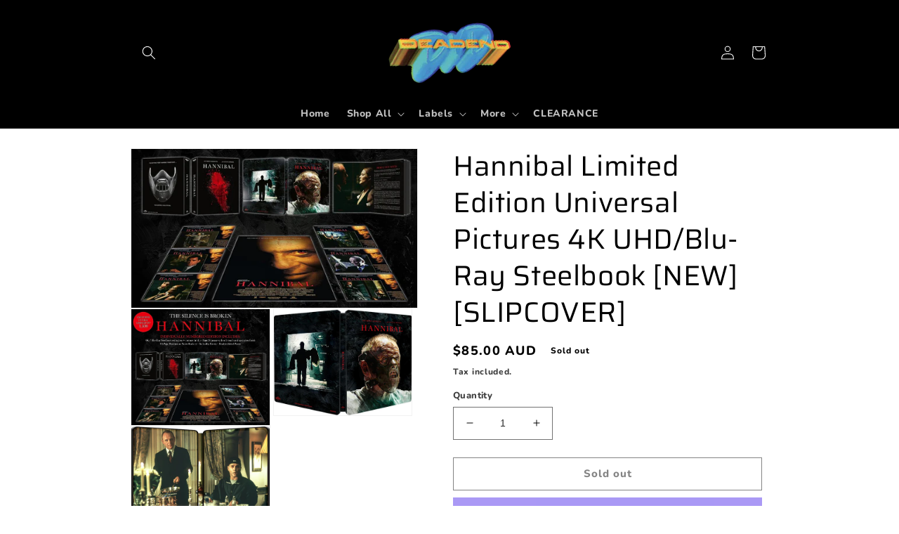

--- FILE ---
content_type: text/html; charset=utf-8
request_url: https://deadenddvd.com/products/hannibal-linmited-edition-universal-pictures-4k-uhd-blu-ray-steelbook-pre-order-slipcover
body_size: 31940
content:
<!doctype html>
<html class="no-js" lang="en">
  <head>
    <meta charset="utf-8">
    <meta http-equiv="X-UA-Compatible" content="IE=edge">
    <meta name="viewport" content="width=device-width,initial-scale=1">
    <meta name="theme-color" content="">
    <link rel="canonical" href="https://deadenddvd.com/products/hannibal-linmited-edition-universal-pictures-4k-uhd-blu-ray-steelbook-pre-order-slipcover">
    <link rel="preconnect" href="https://cdn.shopify.com" crossorigin><link rel="icon" type="image/png" href="//deadenddvd.com/cdn/shop/files/DEADENDDVD_PROPER_-_Copy_2.png?crop=center&height=32&v=1666252422&width=32"><link rel="preconnect" href="https://fonts.shopifycdn.com" crossorigin><title>
      Hannibal Limited Edition Universal Pictures 4K UHD/Blu-Ray Steelbook [
 &ndash; DeadEndDVD</title>

    
      <meta name="description" content="  Dr Hannibal Lecter, who was arrested for cannibalism, now lives at an unknown location under a new identity. One of the victims, Mason Verger, makes an elaborate plan to find him and avenge himself.">
    

    

<meta property="og:site_name" content="DeadEndDVD">
<meta property="og:url" content="https://deadenddvd.com/products/hannibal-linmited-edition-universal-pictures-4k-uhd-blu-ray-steelbook-pre-order-slipcover">
<meta property="og:title" content="Hannibal Limited Edition Universal Pictures 4K UHD/Blu-Ray Steelbook [">
<meta property="og:type" content="product">
<meta property="og:description" content="  Dr Hannibal Lecter, who was arrested for cannibalism, now lives at an unknown location under a new identity. One of the victims, Mason Verger, makes an elaborate plan to find him and avenge himself."><meta property="og:image" content="http://deadenddvd.com/cdn/shop/files/91mNuIYEsDL._AC_SL1500.jpg?v=1692791995">
  <meta property="og:image:secure_url" content="https://deadenddvd.com/cdn/shop/files/91mNuIYEsDL._AC_SL1500.jpg?v=1692791995">
  <meta property="og:image:width" content="1500">
  <meta property="og:image:height" content="831"><meta property="og:price:amount" content="85.00">
  <meta property="og:price:currency" content="AUD"><meta name="twitter:card" content="summary_large_image">
<meta name="twitter:title" content="Hannibal Limited Edition Universal Pictures 4K UHD/Blu-Ray Steelbook [">
<meta name="twitter:description" content="  Dr Hannibal Lecter, who was arrested for cannibalism, now lives at an unknown location under a new identity. One of the victims, Mason Verger, makes an elaborate plan to find him and avenge himself.">


    <script src="//deadenddvd.com/cdn/shop/t/1/assets/global.js?v=24850326154503943211653306545" defer="defer"></script>
    <script>window.performance && window.performance.mark && window.performance.mark('shopify.content_for_header.start');</script><meta id="shopify-digital-wallet" name="shopify-digital-wallet" content="/61908779197/digital_wallets/dialog">
<meta name="shopify-checkout-api-token" content="d3342749a22016059f39c6fa14072b2e">
<meta id="in-context-paypal-metadata" data-shop-id="61908779197" data-venmo-supported="false" data-environment="production" data-locale="en_US" data-paypal-v4="true" data-currency="AUD">
<link rel="alternate" hreflang="x-default" href="https://deadenddvd.com/products/hannibal-linmited-edition-universal-pictures-4k-uhd-blu-ray-steelbook-pre-order-slipcover">
<link rel="alternate" hreflang="en-NZ" href="https://deadenddvd.com/en-nz/products/hannibal-linmited-edition-universal-pictures-4k-uhd-blu-ray-steelbook-pre-order-slipcover">
<link rel="alternate" type="application/json+oembed" href="https://deadenddvd.com/products/hannibal-linmited-edition-universal-pictures-4k-uhd-blu-ray-steelbook-pre-order-slipcover.oembed">
<script async="async" src="/checkouts/internal/preloads.js?locale=en-AU"></script>
<link rel="preconnect" href="https://shop.app" crossorigin="anonymous">
<script async="async" src="https://shop.app/checkouts/internal/preloads.js?locale=en-AU&shop_id=61908779197" crossorigin="anonymous"></script>
<script id="apple-pay-shop-capabilities" type="application/json">{"shopId":61908779197,"countryCode":"AU","currencyCode":"AUD","merchantCapabilities":["supports3DS"],"merchantId":"gid:\/\/shopify\/Shop\/61908779197","merchantName":"DeadEndDVD","requiredBillingContactFields":["postalAddress","email"],"requiredShippingContactFields":["postalAddress","email"],"shippingType":"shipping","supportedNetworks":["visa","masterCard","amex","jcb"],"total":{"type":"pending","label":"DeadEndDVD","amount":"1.00"},"shopifyPaymentsEnabled":true,"supportsSubscriptions":true}</script>
<script id="shopify-features" type="application/json">{"accessToken":"d3342749a22016059f39c6fa14072b2e","betas":["rich-media-storefront-analytics"],"domain":"deadenddvd.com","predictiveSearch":true,"shopId":61908779197,"locale":"en"}</script>
<script>var Shopify = Shopify || {};
Shopify.shop = "deadenddvd.myshopify.com";
Shopify.locale = "en";
Shopify.currency = {"active":"AUD","rate":"1.0"};
Shopify.country = "AU";
Shopify.theme = {"name":"DeadEndMain","id":130220032189,"schema_name":"Dawn","schema_version":"5.0.0","theme_store_id":887,"role":"main"};
Shopify.theme.handle = "null";
Shopify.theme.style = {"id":null,"handle":null};
Shopify.cdnHost = "deadenddvd.com/cdn";
Shopify.routes = Shopify.routes || {};
Shopify.routes.root = "/";</script>
<script type="module">!function(o){(o.Shopify=o.Shopify||{}).modules=!0}(window);</script>
<script>!function(o){function n(){var o=[];function n(){o.push(Array.prototype.slice.apply(arguments))}return n.q=o,n}var t=o.Shopify=o.Shopify||{};t.loadFeatures=n(),t.autoloadFeatures=n()}(window);</script>
<script>
  window.ShopifyPay = window.ShopifyPay || {};
  window.ShopifyPay.apiHost = "shop.app\/pay";
  window.ShopifyPay.redirectState = null;
</script>
<script id="shop-js-analytics" type="application/json">{"pageType":"product"}</script>
<script defer="defer" async type="module" src="//deadenddvd.com/cdn/shopifycloud/shop-js/modules/v2/client.init-shop-cart-sync_Bc8-qrdt.en.esm.js"></script>
<script defer="defer" async type="module" src="//deadenddvd.com/cdn/shopifycloud/shop-js/modules/v2/chunk.common_CmNk3qlo.esm.js"></script>
<script type="module">
  await import("//deadenddvd.com/cdn/shopifycloud/shop-js/modules/v2/client.init-shop-cart-sync_Bc8-qrdt.en.esm.js");
await import("//deadenddvd.com/cdn/shopifycloud/shop-js/modules/v2/chunk.common_CmNk3qlo.esm.js");

  window.Shopify.SignInWithShop?.initShopCartSync?.({"fedCMEnabled":true,"windoidEnabled":true});

</script>
<script>
  window.Shopify = window.Shopify || {};
  if (!window.Shopify.featureAssets) window.Shopify.featureAssets = {};
  window.Shopify.featureAssets['shop-js'] = {"shop-cart-sync":["modules/v2/client.shop-cart-sync_DOpY4EW0.en.esm.js","modules/v2/chunk.common_CmNk3qlo.esm.js"],"shop-button":["modules/v2/client.shop-button_CI-s0xGZ.en.esm.js","modules/v2/chunk.common_CmNk3qlo.esm.js"],"init-fed-cm":["modules/v2/client.init-fed-cm_D2vsy40D.en.esm.js","modules/v2/chunk.common_CmNk3qlo.esm.js"],"init-windoid":["modules/v2/client.init-windoid_CXNAd0Cm.en.esm.js","modules/v2/chunk.common_CmNk3qlo.esm.js"],"shop-toast-manager":["modules/v2/client.shop-toast-manager_Cx0C6may.en.esm.js","modules/v2/chunk.common_CmNk3qlo.esm.js"],"shop-cash-offers":["modules/v2/client.shop-cash-offers_CL9Nay2h.en.esm.js","modules/v2/chunk.common_CmNk3qlo.esm.js","modules/v2/chunk.modal_CvhjeixQ.esm.js"],"avatar":["modules/v2/client.avatar_BTnouDA3.en.esm.js"],"init-shop-email-lookup-coordinator":["modules/v2/client.init-shop-email-lookup-coordinator_B9mmbKi4.en.esm.js","modules/v2/chunk.common_CmNk3qlo.esm.js"],"init-shop-cart-sync":["modules/v2/client.init-shop-cart-sync_Bc8-qrdt.en.esm.js","modules/v2/chunk.common_CmNk3qlo.esm.js"],"pay-button":["modules/v2/client.pay-button_Bhm3077V.en.esm.js","modules/v2/chunk.common_CmNk3qlo.esm.js"],"init-customer-accounts-sign-up":["modules/v2/client.init-customer-accounts-sign-up_C7zhr03q.en.esm.js","modules/v2/client.shop-login-button_BbMx65lK.en.esm.js","modules/v2/chunk.common_CmNk3qlo.esm.js","modules/v2/chunk.modal_CvhjeixQ.esm.js"],"init-shop-for-new-customer-accounts":["modules/v2/client.init-shop-for-new-customer-accounts_rLbLSDTe.en.esm.js","modules/v2/client.shop-login-button_BbMx65lK.en.esm.js","modules/v2/chunk.common_CmNk3qlo.esm.js","modules/v2/chunk.modal_CvhjeixQ.esm.js"],"checkout-modal":["modules/v2/client.checkout-modal_Fp9GouFF.en.esm.js","modules/v2/chunk.common_CmNk3qlo.esm.js","modules/v2/chunk.modal_CvhjeixQ.esm.js"],"init-customer-accounts":["modules/v2/client.init-customer-accounts_DkVf8Jdu.en.esm.js","modules/v2/client.shop-login-button_BbMx65lK.en.esm.js","modules/v2/chunk.common_CmNk3qlo.esm.js","modules/v2/chunk.modal_CvhjeixQ.esm.js"],"shop-login-button":["modules/v2/client.shop-login-button_BbMx65lK.en.esm.js","modules/v2/chunk.common_CmNk3qlo.esm.js","modules/v2/chunk.modal_CvhjeixQ.esm.js"],"shop-login":["modules/v2/client.shop-login_B9KWmZaW.en.esm.js","modules/v2/chunk.common_CmNk3qlo.esm.js","modules/v2/chunk.modal_CvhjeixQ.esm.js"],"shop-follow-button":["modules/v2/client.shop-follow-button_B-omSWeu.en.esm.js","modules/v2/chunk.common_CmNk3qlo.esm.js","modules/v2/chunk.modal_CvhjeixQ.esm.js"],"lead-capture":["modules/v2/client.lead-capture_DZQFWrYz.en.esm.js","modules/v2/chunk.common_CmNk3qlo.esm.js","modules/v2/chunk.modal_CvhjeixQ.esm.js"],"payment-terms":["modules/v2/client.payment-terms_Bl_bs7GP.en.esm.js","modules/v2/chunk.common_CmNk3qlo.esm.js","modules/v2/chunk.modal_CvhjeixQ.esm.js"]};
</script>
<script id="__st">var __st={"a":61908779197,"offset":-18000,"reqid":"cf962c84-4dea-4f7b-8f8e-78e9780e4189-1762093544","pageurl":"deadenddvd.com\/products\/hannibal-linmited-edition-universal-pictures-4k-uhd-blu-ray-steelbook-pre-order-slipcover","u":"1225c4f1b373","p":"product","rtyp":"product","rid":7502294155453};</script>
<script>window.ShopifyPaypalV4VisibilityTracking = true;</script>
<script id="captcha-bootstrap">!function(){'use strict';const t='contact',e='account',n='new_comment',o=[[t,t],['blogs',n],['comments',n],[t,'customer']],c=[[e,'customer_login'],[e,'guest_login'],[e,'recover_customer_password'],[e,'create_customer']],r=t=>t.map((([t,e])=>`form[action*='/${t}']:not([data-nocaptcha='true']) input[name='form_type'][value='${e}']`)).join(','),a=t=>()=>t?[...document.querySelectorAll(t)].map((t=>t.form)):[];function s(){const t=[...o],e=r(t);return a(e)}const i='password',u='form_key',d=['recaptcha-v3-token','g-recaptcha-response','h-captcha-response',i],f=()=>{try{return window.sessionStorage}catch{return}},m='__shopify_v',_=t=>t.elements[u];function p(t,e,n=!1){try{const o=window.sessionStorage,c=JSON.parse(o.getItem(e)),{data:r}=function(t){const{data:e,action:n}=t;return t[m]||n?{data:e,action:n}:{data:t,action:n}}(c);for(const[e,n]of Object.entries(r))t.elements[e]&&(t.elements[e].value=n);n&&o.removeItem(e)}catch(o){console.error('form repopulation failed',{error:o})}}const l='form_type',E='cptcha';function T(t){t.dataset[E]=!0}const w=window,h=w.document,L='Shopify',v='ce_forms',y='captcha';let A=!1;((t,e)=>{const n=(g='f06e6c50-85a8-45c8-87d0-21a2b65856fe',I='https://cdn.shopify.com/shopifycloud/storefront-forms-hcaptcha/ce_storefront_forms_captcha_hcaptcha.v1.5.2.iife.js',D={infoText:'Protected by hCaptcha',privacyText:'Privacy',termsText:'Terms'},(t,e,n)=>{const o=w[L][v],c=o.bindForm;if(c)return c(t,g,e,D).then(n);var r;o.q.push([[t,g,e,D],n]),r=I,A||(h.body.append(Object.assign(h.createElement('script'),{id:'captcha-provider',async:!0,src:r})),A=!0)});var g,I,D;w[L]=w[L]||{},w[L][v]=w[L][v]||{},w[L][v].q=[],w[L][y]=w[L][y]||{},w[L][y].protect=function(t,e){n(t,void 0,e),T(t)},Object.freeze(w[L][y]),function(t,e,n,w,h,L){const[v,y,A,g]=function(t,e,n){const i=e?o:[],u=t?c:[],d=[...i,...u],f=r(d),m=r(i),_=r(d.filter((([t,e])=>n.includes(e))));return[a(f),a(m),a(_),s()]}(w,h,L),I=t=>{const e=t.target;return e instanceof HTMLFormElement?e:e&&e.form},D=t=>v().includes(t);t.addEventListener('submit',(t=>{const e=I(t);if(!e)return;const n=D(e)&&!e.dataset.hcaptchaBound&&!e.dataset.recaptchaBound,o=_(e),c=g().includes(e)&&(!o||!o.value);(n||c)&&t.preventDefault(),c&&!n&&(function(t){try{if(!f())return;!function(t){const e=f();if(!e)return;const n=_(t);if(!n)return;const o=n.value;o&&e.removeItem(o)}(t);const e=Array.from(Array(32),(()=>Math.random().toString(36)[2])).join('');!function(t,e){_(t)||t.append(Object.assign(document.createElement('input'),{type:'hidden',name:u})),t.elements[u].value=e}(t,e),function(t,e){const n=f();if(!n)return;const o=[...t.querySelectorAll(`input[type='${i}']`)].map((({name:t})=>t)),c=[...d,...o],r={};for(const[a,s]of new FormData(t).entries())c.includes(a)||(r[a]=s);n.setItem(e,JSON.stringify({[m]:1,action:t.action,data:r}))}(t,e)}catch(e){console.error('failed to persist form',e)}}(e),e.submit())}));const S=(t,e)=>{t&&!t.dataset[E]&&(n(t,e.some((e=>e===t))),T(t))};for(const o of['focusin','change'])t.addEventListener(o,(t=>{const e=I(t);D(e)&&S(e,y())}));const B=e.get('form_key'),M=e.get(l),P=B&&M;t.addEventListener('DOMContentLoaded',(()=>{const t=y();if(P)for(const e of t)e.elements[l].value===M&&p(e,B);[...new Set([...A(),...v().filter((t=>'true'===t.dataset.shopifyCaptcha))])].forEach((e=>S(e,t)))}))}(h,new URLSearchParams(w.location.search),n,t,e,['guest_login'])})(!0,!0)}();</script>
<script integrity="sha256-52AcMU7V7pcBOXWImdc/TAGTFKeNjmkeM1Pvks/DTgc=" data-source-attribution="shopify.loadfeatures" defer="defer" src="//deadenddvd.com/cdn/shopifycloud/storefront/assets/storefront/load_feature-81c60534.js" crossorigin="anonymous"></script>
<script crossorigin="anonymous" defer="defer" src="//deadenddvd.com/cdn/shopifycloud/storefront/assets/shopify_pay/storefront-65b4c6d7.js?v=20250812"></script>
<script data-source-attribution="shopify.dynamic_checkout.dynamic.init">var Shopify=Shopify||{};Shopify.PaymentButton=Shopify.PaymentButton||{isStorefrontPortableWallets:!0,init:function(){window.Shopify.PaymentButton.init=function(){};var t=document.createElement("script");t.src="https://deadenddvd.com/cdn/shopifycloud/portable-wallets/latest/portable-wallets.en.js",t.type="module",document.head.appendChild(t)}};
</script>
<script data-source-attribution="shopify.dynamic_checkout.buyer_consent">
  function portableWalletsHideBuyerConsent(e){var t=document.getElementById("shopify-buyer-consent"),n=document.getElementById("shopify-subscription-policy-button");t&&n&&(t.classList.add("hidden"),t.setAttribute("aria-hidden","true"),n.removeEventListener("click",e))}function portableWalletsShowBuyerConsent(e){var t=document.getElementById("shopify-buyer-consent"),n=document.getElementById("shopify-subscription-policy-button");t&&n&&(t.classList.remove("hidden"),t.removeAttribute("aria-hidden"),n.addEventListener("click",e))}window.Shopify?.PaymentButton&&(window.Shopify.PaymentButton.hideBuyerConsent=portableWalletsHideBuyerConsent,window.Shopify.PaymentButton.showBuyerConsent=portableWalletsShowBuyerConsent);
</script>
<script>
  function portableWalletsCleanup(e){e&&e.src&&console.error("Failed to load portable wallets script "+e.src);var t=document.querySelectorAll("shopify-accelerated-checkout .shopify-payment-button__skeleton, shopify-accelerated-checkout-cart .wallet-cart-button__skeleton"),e=document.getElementById("shopify-buyer-consent");for(let e=0;e<t.length;e++)t[e].remove();e&&e.remove()}function portableWalletsNotLoadedAsModule(e){e instanceof ErrorEvent&&"string"==typeof e.message&&e.message.includes("import.meta")&&"string"==typeof e.filename&&e.filename.includes("portable-wallets")&&(window.removeEventListener("error",portableWalletsNotLoadedAsModule),window.Shopify.PaymentButton.failedToLoad=e,"loading"===document.readyState?document.addEventListener("DOMContentLoaded",window.Shopify.PaymentButton.init):window.Shopify.PaymentButton.init())}window.addEventListener("error",portableWalletsNotLoadedAsModule);
</script>

<script type="module" src="https://deadenddvd.com/cdn/shopifycloud/portable-wallets/latest/portable-wallets.en.js" onError="portableWalletsCleanup(this)" crossorigin="anonymous"></script>
<script nomodule>
  document.addEventListener("DOMContentLoaded", portableWalletsCleanup);
</script>

<link id="shopify-accelerated-checkout-styles" rel="stylesheet" media="screen" href="https://deadenddvd.com/cdn/shopifycloud/portable-wallets/latest/accelerated-checkout-backwards-compat.css" crossorigin="anonymous">
<style id="shopify-accelerated-checkout-cart">
        #shopify-buyer-consent {
  margin-top: 1em;
  display: inline-block;
  width: 100%;
}

#shopify-buyer-consent.hidden {
  display: none;
}

#shopify-subscription-policy-button {
  background: none;
  border: none;
  padding: 0;
  text-decoration: underline;
  font-size: inherit;
  cursor: pointer;
}

#shopify-subscription-policy-button::before {
  box-shadow: none;
}

      </style>
<script id="sections-script" data-sections="product-recommendations,header,footer" defer="defer" src="//deadenddvd.com/cdn/shop/t/1/compiled_assets/scripts.js?353"></script>
<script>window.performance && window.performance.mark && window.performance.mark('shopify.content_for_header.end');</script>


    <style data-shopify>
      @font-face {
  font-family: Nunito;
  font-weight: 800;
  font-style: normal;
  font-display: swap;
  src: url("//deadenddvd.com/cdn/fonts/nunito/nunito_n8.a4faa34563722dcb4bd960ae538c49eb540a565f.woff2?h1=ZGVhZGVuZGR2ZC5hY2NvdW50Lm15c2hvcGlmeS5jb20&h2=ZGVhZGVuZGR2ZC5jb20&hmac=d650107f1ed9f1d9a611a1e96c36bd20ae32098d718b6212945d61ba4ab6f893") format("woff2"),
       url("//deadenddvd.com/cdn/fonts/nunito/nunito_n8.7b9b4d7a0ef879eb46735a0aecb391013c7f7aeb.woff?h1=ZGVhZGVuZGR2ZC5hY2NvdW50Lm15c2hvcGlmeS5jb20&h2=ZGVhZGVuZGR2ZC5jb20&hmac=4dfa66c566dd329d9b1e1512d37db43daede30c7f8a088a1c01ed9712fb0f8fa") format("woff");
}

      @font-face {
  font-family: Nunito;
  font-weight: 700;
  font-style: normal;
  font-display: swap;
  src: url("//deadenddvd.com/cdn/fonts/nunito/nunito_n7.37cf9b8cf43b3322f7e6e13ad2aad62ab5dc9109.woff2?h1=ZGVhZGVuZGR2ZC5hY2NvdW50Lm15c2hvcGlmeS5jb20&h2=ZGVhZGVuZGR2ZC5jb20&hmac=593543f432af202dea287c6f8abe5ba0523a6b333da6e305ac16534fc9ee7f48") format("woff2"),
       url("//deadenddvd.com/cdn/fonts/nunito/nunito_n7.45cfcfadc6630011252d54d5f5a2c7c98f60d5de.woff?h1=ZGVhZGVuZGR2ZC5hY2NvdW50Lm15c2hvcGlmeS5jb20&h2=ZGVhZGVuZGR2ZC5jb20&hmac=abb473436b785c3a75cb8cb71ace95ee1dc1433269d65696322704def2066428") format("woff");
}

      @font-face {
  font-family: Nunito;
  font-weight: 800;
  font-style: italic;
  font-display: swap;
  src: url("//deadenddvd.com/cdn/fonts/nunito/nunito_i8.fdb920ecf96435abc44d529f9e602f9ba19afe48.woff2?h1=ZGVhZGVuZGR2ZC5hY2NvdW50Lm15c2hvcGlmeS5jb20&h2=ZGVhZGVuZGR2ZC5jb20&hmac=03695120ff5dee9cab58df1981e0b1e29e7e1467d1b9cd7786d2682ec7af4e52") format("woff2"),
       url("//deadenddvd.com/cdn/fonts/nunito/nunito_i8.b8e4a2eb1ed3c30c12022caf65679663c10ea9f4.woff?h1=ZGVhZGVuZGR2ZC5hY2NvdW50Lm15c2hvcGlmeS5jb20&h2=ZGVhZGVuZGR2ZC5jb20&hmac=79f93841fd4d57e5813413733e66aee00b010bcc641b2dce988b80f849429a63") format("woff");
}

      @font-face {
  font-family: Nunito;
  font-weight: 700;
  font-style: italic;
  font-display: swap;
  src: url("//deadenddvd.com/cdn/fonts/nunito/nunito_i7.3f8ba2027bc9ceb1b1764ecab15bae73f86c4632.woff2?h1=ZGVhZGVuZGR2ZC5hY2NvdW50Lm15c2hvcGlmeS5jb20&h2=ZGVhZGVuZGR2ZC5jb20&hmac=261138c51289f5873be66359dfb0948943ec9ceb88286f018df904b74b7eabb7") format("woff2"),
       url("//deadenddvd.com/cdn/fonts/nunito/nunito_i7.82bfb5f86ec77ada3c9f660da22064c2e46e1469.woff?h1=ZGVhZGVuZGR2ZC5hY2NvdW50Lm15c2hvcGlmeS5jb20&h2=ZGVhZGVuZGR2ZC5jb20&hmac=f7c4b2b7e33199cee5b5fad54dc4029f593277bd45d89f848146dd09077a67c3") format("woff");
}

      @font-face {
  font-family: Saira;
  font-weight: 400;
  font-style: normal;
  font-display: swap;
  src: url("//deadenddvd.com/cdn/fonts/saira/saira_n4.8a42e83a36ece7ac4b55462305d0a546ccb7499d.woff2?h1=ZGVhZGVuZGR2ZC5hY2NvdW50Lm15c2hvcGlmeS5jb20&h2=ZGVhZGVuZGR2ZC5jb20&hmac=f70d420d150fc8d35f42cd28cfa585bf9d668e563b2c6aeb9c94c41611e68b03") format("woff2"),
       url("//deadenddvd.com/cdn/fonts/saira/saira_n4.d2c76c939b69a81183049a980cf977b21ad1e5a2.woff?h1=ZGVhZGVuZGR2ZC5hY2NvdW50Lm15c2hvcGlmeS5jb20&h2=ZGVhZGVuZGR2ZC5jb20&hmac=1fefbe025daa284b36f8b1cf61260e2d0568364bfc1c8ee47fe990e694fcd393") format("woff");
}


      :root {
        --font-body-family: Nunito, sans-serif;
        --font-body-style: normal;
        --font-body-weight: 800;
        --font-body-weight-bold: 1000;

        --font-heading-family: Saira, sans-serif;
        --font-heading-style: normal;
        --font-heading-weight: 400;

        --font-body-scale: 1.0;
        --font-heading-scale: 1.0;

        --color-base-text: 0, 0, 0;
        --color-shadow: 0, 0, 0;
        --color-base-background-1: 255, 255, 255;
        --color-base-background-2: 183, 161, 255;
        --color-base-solid-button-labels: 255, 255, 255;
        --color-base-outline-button-labels: 10, 10, 10;
        --color-base-accent-1: 0, 0, 0;
        --color-base-accent-2: 51, 79, 180;
        --payment-terms-background-color: #ffffff;

        --gradient-base-background-1: #ffffff;
        --gradient-base-background-2: #b7a1ff;
        --gradient-base-accent-1: #000000;
        --gradient-base-accent-2: #334fb4;

        --media-padding: px;
        --media-border-opacity: 0.05;
        --media-border-width: 1px;
        --media-radius: 0px;
        --media-shadow-opacity: 0.0;
        --media-shadow-horizontal-offset: 0px;
        --media-shadow-vertical-offset: 0px;
        --media-shadow-blur-radius: 5px;

        --page-width: 100rem;
        --page-width-margin: 0rem;

        --card-image-padding: 0.0rem;
        --card-corner-radius: 0.0rem;
        --card-text-alignment: left;
        --card-border-width: 0.0rem;
        --card-border-opacity: 0.1;
        --card-shadow-opacity: 0.0;
        --card-shadow-horizontal-offset: 0.0rem;
        --card-shadow-vertical-offset: 0.4rem;
        --card-shadow-blur-radius: 0.5rem;

        --badge-corner-radius: 4.0rem;

        --popup-border-width: 1px;
        --popup-border-opacity: 0.1;
        --popup-corner-radius: 0px;
        --popup-shadow-opacity: 0.0;
        --popup-shadow-horizontal-offset: 0px;
        --popup-shadow-vertical-offset: 4px;
        --popup-shadow-blur-radius: 5px;

        --drawer-border-width: 1px;
        --drawer-border-opacity: 0.1;
        --drawer-shadow-opacity: 0.0;
        --drawer-shadow-horizontal-offset: 0px;
        --drawer-shadow-vertical-offset: 4px;
        --drawer-shadow-blur-radius: 5px;

        --spacing-sections-desktop: 0px;
        --spacing-sections-mobile: 0px;

        --grid-desktop-vertical-spacing: 8px;
        --grid-desktop-horizontal-spacing: 8px;
        --grid-mobile-vertical-spacing: 4px;
        --grid-mobile-horizontal-spacing: 4px;

        --text-boxes-border-opacity: 0.1;
        --text-boxes-border-width: 0px;
        --text-boxes-radius: 0px;
        --text-boxes-shadow-opacity: 0.0;
        --text-boxes-shadow-horizontal-offset: 0px;
        --text-boxes-shadow-vertical-offset: 4px;
        --text-boxes-shadow-blur-radius: 5px;

        --buttons-radius: 0px;
        --buttons-radius-outset: 0px;
        --buttons-border-width: 1px;
        --buttons-border-opacity: 1.0;
        --buttons-shadow-opacity: 0.0;
        --buttons-shadow-horizontal-offset: 0px;
        --buttons-shadow-vertical-offset: 4px;
        --buttons-shadow-blur-radius: 5px;
        --buttons-border-offset: 0px;

        --inputs-radius: 0px;
        --inputs-border-width: 1px;
        --inputs-border-opacity: 0.55;
        --inputs-shadow-opacity: 0.0;
        --inputs-shadow-horizontal-offset: 0px;
        --inputs-margin-offset: 0px;
        --inputs-shadow-vertical-offset: 4px;
        --inputs-shadow-blur-radius: 5px;
        --inputs-radius-outset: 0px;

        --variant-pills-radius: 40px;
        --variant-pills-border-width: 1px;
        --variant-pills-border-opacity: 0.55;
        --variant-pills-shadow-opacity: 0.0;
        --variant-pills-shadow-horizontal-offset: 0px;
        --variant-pills-shadow-vertical-offset: 4px;
        --variant-pills-shadow-blur-radius: 5px;
      }

      *,
      *::before,
      *::after {
        box-sizing: inherit;
      }

      html {
        box-sizing: border-box;
        font-size: calc(var(--font-body-scale) * 62.5%);
        height: 100%;
      }

      body {
        display: grid;
        grid-template-rows: auto auto 1fr auto;
        grid-template-columns: 100%;
        min-height: 100%;
        margin: 0;
        font-size: 1.5rem;
        letter-spacing: 0.06rem;
        line-height: calc(1 + 0.8 / var(--font-body-scale));
        font-family: var(--font-body-family);
        font-style: var(--font-body-style);
        font-weight: var(--font-body-weight);
      }

      @media screen and (min-width: 750px) {
        body {
          font-size: 1.6rem;
        }
      }
    </style>

    <link href="//deadenddvd.com/cdn/shop/t/1/assets/base.css?v=102413895433700275361689150374" rel="stylesheet" type="text/css" media="all" />
<link rel="preload" as="font" href="//deadenddvd.com/cdn/fonts/nunito/nunito_n8.a4faa34563722dcb4bd960ae538c49eb540a565f.woff2?h1=ZGVhZGVuZGR2ZC5hY2NvdW50Lm15c2hvcGlmeS5jb20&h2=ZGVhZGVuZGR2ZC5jb20&hmac=d650107f1ed9f1d9a611a1e96c36bd20ae32098d718b6212945d61ba4ab6f893" type="font/woff2" crossorigin><link rel="preload" as="font" href="//deadenddvd.com/cdn/fonts/saira/saira_n4.8a42e83a36ece7ac4b55462305d0a546ccb7499d.woff2?h1=ZGVhZGVuZGR2ZC5hY2NvdW50Lm15c2hvcGlmeS5jb20&h2=ZGVhZGVuZGR2ZC5jb20&hmac=f70d420d150fc8d35f42cd28cfa585bf9d668e563b2c6aeb9c94c41611e68b03" type="font/woff2" crossorigin><script>document.documentElement.className = document.documentElement.className.replace('no-js', 'js');
    if (Shopify.designMode) {
      document.documentElement.classList.add('shopify-design-mode');
    }
    </script>
  <!-- BEGIN app block: shopify://apps/klaviyo-email-marketing-sms/blocks/klaviyo-onsite-embed/2632fe16-c075-4321-a88b-50b567f42507 -->












  <script async src="https://static.klaviyo.com/onsite/js/R33g9R/klaviyo.js?company_id=R33g9R"></script>
  <script>!function(){if(!window.klaviyo){window._klOnsite=window._klOnsite||[];try{window.klaviyo=new Proxy({},{get:function(n,i){return"push"===i?function(){var n;(n=window._klOnsite).push.apply(n,arguments)}:function(){for(var n=arguments.length,o=new Array(n),w=0;w<n;w++)o[w]=arguments[w];var t="function"==typeof o[o.length-1]?o.pop():void 0,e=new Promise((function(n){window._klOnsite.push([i].concat(o,[function(i){t&&t(i),n(i)}]))}));return e}}})}catch(n){window.klaviyo=window.klaviyo||[],window.klaviyo.push=function(){var n;(n=window._klOnsite).push.apply(n,arguments)}}}}();</script>

  
    <script id="viewed_product">
      if (item == null) {
        var _learnq = _learnq || [];

        var MetafieldReviews = null
        var MetafieldYotpoRating = null
        var MetafieldYotpoCount = null
        var MetafieldLooxRating = null
        var MetafieldLooxCount = null
        var okendoProduct = null
        var okendoProductReviewCount = null
        var okendoProductReviewAverageValue = null
        try {
          // The following fields are used for Customer Hub recently viewed in order to add reviews.
          // This information is not part of __kla_viewed. Instead, it is part of __kla_viewed_reviewed_items
          MetafieldReviews = {};
          MetafieldYotpoRating = null
          MetafieldYotpoCount = null
          MetafieldLooxRating = null
          MetafieldLooxCount = null

          okendoProduct = null
          // If the okendo metafield is not legacy, it will error, which then requires the new json formatted data
          if (okendoProduct && 'error' in okendoProduct) {
            okendoProduct = null
          }
          okendoProductReviewCount = okendoProduct ? okendoProduct.reviewCount : null
          okendoProductReviewAverageValue = okendoProduct ? okendoProduct.reviewAverageValue : null
        } catch (error) {
          console.error('Error in Klaviyo onsite reviews tracking:', error);
        }

        var item = {
          Name: "Hannibal Limited Edition Universal Pictures 4K UHD\/Blu-Ray Steelbook [NEW] [SLIPCOVER]",
          ProductID: 7502294155453,
          Categories: ["Labels","New","Shop All","Universal Pictures"],
          ImageURL: "https://deadenddvd.com/cdn/shop/files/91mNuIYEsDL._AC_SL1500_grande.jpg?v=1692791995",
          URL: "https://deadenddvd.com/products/hannibal-linmited-edition-universal-pictures-4k-uhd-blu-ray-steelbook-pre-order-slipcover",
          Brand: "DeadEndDVD",
          Price: "$85.00",
          Value: "85.00",
          CompareAtPrice: "$0.00"
        };
        _learnq.push(['track', 'Viewed Product', item]);
        _learnq.push(['trackViewedItem', {
          Title: item.Name,
          ItemId: item.ProductID,
          Categories: item.Categories,
          ImageUrl: item.ImageURL,
          Url: item.URL,
          Metadata: {
            Brand: item.Brand,
            Price: item.Price,
            Value: item.Value,
            CompareAtPrice: item.CompareAtPrice
          },
          metafields:{
            reviews: MetafieldReviews,
            yotpo:{
              rating: MetafieldYotpoRating,
              count: MetafieldYotpoCount,
            },
            loox:{
              rating: MetafieldLooxRating,
              count: MetafieldLooxCount,
            },
            okendo: {
              rating: okendoProductReviewAverageValue,
              count: okendoProductReviewCount,
            }
          }
        }]);
      }
    </script>
  




  <script>
    window.klaviyoReviewsProductDesignMode = false
  </script>







<!-- END app block --><link href="https://monorail-edge.shopifysvc.com" rel="dns-prefetch">
<script>(function(){if ("sendBeacon" in navigator && "performance" in window) {try {var session_token_from_headers = performance.getEntriesByType('navigation')[0].serverTiming.find(x => x.name == '_s').description;} catch {var session_token_from_headers = undefined;}var session_cookie_matches = document.cookie.match(/_shopify_s=([^;]*)/);var session_token_from_cookie = session_cookie_matches && session_cookie_matches.length === 2 ? session_cookie_matches[1] : "";var session_token = session_token_from_headers || session_token_from_cookie || "";function handle_abandonment_event(e) {var entries = performance.getEntries().filter(function(entry) {return /monorail-edge.shopifysvc.com/.test(entry.name);});if (!window.abandonment_tracked && entries.length === 0) {window.abandonment_tracked = true;var currentMs = Date.now();var navigation_start = performance.timing.navigationStart;var payload = {shop_id: 61908779197,url: window.location.href,navigation_start,duration: currentMs - navigation_start,session_token,page_type: "product"};window.navigator.sendBeacon("https://monorail-edge.shopifysvc.com/v1/produce", JSON.stringify({schema_id: "online_store_buyer_site_abandonment/1.1",payload: payload,metadata: {event_created_at_ms: currentMs,event_sent_at_ms: currentMs}}));}}window.addEventListener('pagehide', handle_abandonment_event);}}());</script>
<script id="web-pixels-manager-setup">(function e(e,d,r,n,o){if(void 0===o&&(o={}),!Boolean(null===(a=null===(i=window.Shopify)||void 0===i?void 0:i.analytics)||void 0===a?void 0:a.replayQueue)){var i,a;window.Shopify=window.Shopify||{};var t=window.Shopify;t.analytics=t.analytics||{};var s=t.analytics;s.replayQueue=[],s.publish=function(e,d,r){return s.replayQueue.push([e,d,r]),!0};try{self.performance.mark("wpm:start")}catch(e){}var l=function(){var e={modern:/Edge?\/(1{2}[4-9]|1[2-9]\d|[2-9]\d{2}|\d{4,})\.\d+(\.\d+|)|Firefox\/(1{2}[4-9]|1[2-9]\d|[2-9]\d{2}|\d{4,})\.\d+(\.\d+|)|Chrom(ium|e)\/(9{2}|\d{3,})\.\d+(\.\d+|)|(Maci|X1{2}).+ Version\/(15\.\d+|(1[6-9]|[2-9]\d|\d{3,})\.\d+)([,.]\d+|)( \(\w+\)|)( Mobile\/\w+|) Safari\/|Chrome.+OPR\/(9{2}|\d{3,})\.\d+\.\d+|(CPU[ +]OS|iPhone[ +]OS|CPU[ +]iPhone|CPU IPhone OS|CPU iPad OS)[ +]+(15[._]\d+|(1[6-9]|[2-9]\d|\d{3,})[._]\d+)([._]\d+|)|Android:?[ /-](13[3-9]|1[4-9]\d|[2-9]\d{2}|\d{4,})(\.\d+|)(\.\d+|)|Android.+Firefox\/(13[5-9]|1[4-9]\d|[2-9]\d{2}|\d{4,})\.\d+(\.\d+|)|Android.+Chrom(ium|e)\/(13[3-9]|1[4-9]\d|[2-9]\d{2}|\d{4,})\.\d+(\.\d+|)|SamsungBrowser\/([2-9]\d|\d{3,})\.\d+/,legacy:/Edge?\/(1[6-9]|[2-9]\d|\d{3,})\.\d+(\.\d+|)|Firefox\/(5[4-9]|[6-9]\d|\d{3,})\.\d+(\.\d+|)|Chrom(ium|e)\/(5[1-9]|[6-9]\d|\d{3,})\.\d+(\.\d+|)([\d.]+$|.*Safari\/(?![\d.]+ Edge\/[\d.]+$))|(Maci|X1{2}).+ Version\/(10\.\d+|(1[1-9]|[2-9]\d|\d{3,})\.\d+)([,.]\d+|)( \(\w+\)|)( Mobile\/\w+|) Safari\/|Chrome.+OPR\/(3[89]|[4-9]\d|\d{3,})\.\d+\.\d+|(CPU[ +]OS|iPhone[ +]OS|CPU[ +]iPhone|CPU IPhone OS|CPU iPad OS)[ +]+(10[._]\d+|(1[1-9]|[2-9]\d|\d{3,})[._]\d+)([._]\d+|)|Android:?[ /-](13[3-9]|1[4-9]\d|[2-9]\d{2}|\d{4,})(\.\d+|)(\.\d+|)|Mobile Safari.+OPR\/([89]\d|\d{3,})\.\d+\.\d+|Android.+Firefox\/(13[5-9]|1[4-9]\d|[2-9]\d{2}|\d{4,})\.\d+(\.\d+|)|Android.+Chrom(ium|e)\/(13[3-9]|1[4-9]\d|[2-9]\d{2}|\d{4,})\.\d+(\.\d+|)|Android.+(UC? ?Browser|UCWEB|U3)[ /]?(15\.([5-9]|\d{2,})|(1[6-9]|[2-9]\d|\d{3,})\.\d+)\.\d+|SamsungBrowser\/(5\.\d+|([6-9]|\d{2,})\.\d+)|Android.+MQ{2}Browser\/(14(\.(9|\d{2,})|)|(1[5-9]|[2-9]\d|\d{3,})(\.\d+|))(\.\d+|)|K[Aa][Ii]OS\/(3\.\d+|([4-9]|\d{2,})\.\d+)(\.\d+|)/},d=e.modern,r=e.legacy,n=navigator.userAgent;return n.match(d)?"modern":n.match(r)?"legacy":"unknown"}(),u="modern"===l?"modern":"legacy",c=(null!=n?n:{modern:"",legacy:""})[u],f=function(e){return[e.baseUrl,"/wpm","/b",e.hashVersion,"modern"===e.buildTarget?"m":"l",".js"].join("")}({baseUrl:d,hashVersion:r,buildTarget:u}),m=function(e){var d=e.version,r=e.bundleTarget,n=e.surface,o=e.pageUrl,i=e.monorailEndpoint;return{emit:function(e){var a=e.status,t=e.errorMsg,s=(new Date).getTime(),l=JSON.stringify({metadata:{event_sent_at_ms:s},events:[{schema_id:"web_pixels_manager_load/3.1",payload:{version:d,bundle_target:r,page_url:o,status:a,surface:n,error_msg:t},metadata:{event_created_at_ms:s}}]});if(!i)return console&&console.warn&&console.warn("[Web Pixels Manager] No Monorail endpoint provided, skipping logging."),!1;try{return self.navigator.sendBeacon.bind(self.navigator)(i,l)}catch(e){}var u=new XMLHttpRequest;try{return u.open("POST",i,!0),u.setRequestHeader("Content-Type","text/plain"),u.send(l),!0}catch(e){return console&&console.warn&&console.warn("[Web Pixels Manager] Got an unhandled error while logging to Monorail."),!1}}}}({version:r,bundleTarget:l,surface:e.surface,pageUrl:self.location.href,monorailEndpoint:e.monorailEndpoint});try{o.browserTarget=l,function(e){var d=e.src,r=e.async,n=void 0===r||r,o=e.onload,i=e.onerror,a=e.sri,t=e.scriptDataAttributes,s=void 0===t?{}:t,l=document.createElement("script"),u=document.querySelector("head"),c=document.querySelector("body");if(l.async=n,l.src=d,a&&(l.integrity=a,l.crossOrigin="anonymous"),s)for(var f in s)if(Object.prototype.hasOwnProperty.call(s,f))try{l.dataset[f]=s[f]}catch(e){}if(o&&l.addEventListener("load",o),i&&l.addEventListener("error",i),u)u.appendChild(l);else{if(!c)throw new Error("Did not find a head or body element to append the script");c.appendChild(l)}}({src:f,async:!0,onload:function(){if(!function(){var e,d;return Boolean(null===(d=null===(e=window.Shopify)||void 0===e?void 0:e.analytics)||void 0===d?void 0:d.initialized)}()){var d=window.webPixelsManager.init(e)||void 0;if(d){var r=window.Shopify.analytics;r.replayQueue.forEach((function(e){var r=e[0],n=e[1],o=e[2];d.publishCustomEvent(r,n,o)})),r.replayQueue=[],r.publish=d.publishCustomEvent,r.visitor=d.visitor,r.initialized=!0}}},onerror:function(){return m.emit({status:"failed",errorMsg:"".concat(f," has failed to load")})},sri:function(e){var d=/^sha384-[A-Za-z0-9+/=]+$/;return"string"==typeof e&&d.test(e)}(c)?c:"",scriptDataAttributes:o}),m.emit({status:"loading"})}catch(e){m.emit({status:"failed",errorMsg:(null==e?void 0:e.message)||"Unknown error"})}}})({shopId: 61908779197,storefrontBaseUrl: "https://deadenddvd.com",extensionsBaseUrl: "https://extensions.shopifycdn.com/cdn/shopifycloud/web-pixels-manager",monorailEndpoint: "https://monorail-edge.shopifysvc.com/unstable/produce_batch",surface: "storefront-renderer",enabledBetaFlags: ["2dca8a86"],webPixelsConfigList: [{"id":"shopify-app-pixel","configuration":"{}","eventPayloadVersion":"v1","runtimeContext":"STRICT","scriptVersion":"0450","apiClientId":"shopify-pixel","type":"APP","privacyPurposes":["ANALYTICS","MARKETING"]},{"id":"shopify-custom-pixel","eventPayloadVersion":"v1","runtimeContext":"LAX","scriptVersion":"0450","apiClientId":"shopify-pixel","type":"CUSTOM","privacyPurposes":["ANALYTICS","MARKETING"]}],isMerchantRequest: false,initData: {"shop":{"name":"DeadEndDVD","paymentSettings":{"currencyCode":"AUD"},"myshopifyDomain":"deadenddvd.myshopify.com","countryCode":"AU","storefrontUrl":"https:\/\/deadenddvd.com"},"customer":null,"cart":null,"checkout":null,"productVariants":[{"price":{"amount":85.0,"currencyCode":"AUD"},"product":{"title":"Hannibal Limited Edition Universal Pictures 4K UHD\/Blu-Ray Steelbook [NEW] [SLIPCOVER]","vendor":"DeadEndDVD","id":"7502294155453","untranslatedTitle":"Hannibal Limited Edition Universal Pictures 4K UHD\/Blu-Ray Steelbook [NEW] [SLIPCOVER]","url":"\/products\/hannibal-linmited-edition-universal-pictures-4k-uhd-blu-ray-steelbook-pre-order-slipcover","type":""},"id":"42981462966461","image":{"src":"\/\/deadenddvd.com\/cdn\/shop\/files\/91mNuIYEsDL._AC_SL1500.jpg?v=1692791995"},"sku":"","title":"Default Title","untranslatedTitle":"Default Title"}],"purchasingCompany":null},},"https://deadenddvd.com/cdn","5303c62bw494ab25dp0d72f2dcm48e21f5a",{"modern":"","legacy":""},{"shopId":"61908779197","storefrontBaseUrl":"https:\/\/deadenddvd.com","extensionBaseUrl":"https:\/\/extensions.shopifycdn.com\/cdn\/shopifycloud\/web-pixels-manager","surface":"storefront-renderer","enabledBetaFlags":"[\"2dca8a86\"]","isMerchantRequest":"false","hashVersion":"5303c62bw494ab25dp0d72f2dcm48e21f5a","publish":"custom","events":"[[\"page_viewed\",{}],[\"product_viewed\",{\"productVariant\":{\"price\":{\"amount\":85.0,\"currencyCode\":\"AUD\"},\"product\":{\"title\":\"Hannibal Limited Edition Universal Pictures 4K UHD\/Blu-Ray Steelbook [NEW] [SLIPCOVER]\",\"vendor\":\"DeadEndDVD\",\"id\":\"7502294155453\",\"untranslatedTitle\":\"Hannibal Limited Edition Universal Pictures 4K UHD\/Blu-Ray Steelbook [NEW] [SLIPCOVER]\",\"url\":\"\/products\/hannibal-linmited-edition-universal-pictures-4k-uhd-blu-ray-steelbook-pre-order-slipcover\",\"type\":\"\"},\"id\":\"42981462966461\",\"image\":{\"src\":\"\/\/deadenddvd.com\/cdn\/shop\/files\/91mNuIYEsDL._AC_SL1500.jpg?v=1692791995\"},\"sku\":\"\",\"title\":\"Default Title\",\"untranslatedTitle\":\"Default Title\"}}]]"});</script><script>
  window.ShopifyAnalytics = window.ShopifyAnalytics || {};
  window.ShopifyAnalytics.meta = window.ShopifyAnalytics.meta || {};
  window.ShopifyAnalytics.meta.currency = 'AUD';
  var meta = {"product":{"id":7502294155453,"gid":"gid:\/\/shopify\/Product\/7502294155453","vendor":"DeadEndDVD","type":"","variants":[{"id":42981462966461,"price":8500,"name":"Hannibal Limited Edition Universal Pictures 4K UHD\/Blu-Ray Steelbook [NEW] [SLIPCOVER]","public_title":null,"sku":""}],"remote":false},"page":{"pageType":"product","resourceType":"product","resourceId":7502294155453}};
  for (var attr in meta) {
    window.ShopifyAnalytics.meta[attr] = meta[attr];
  }
</script>
<script class="analytics">
  (function () {
    var customDocumentWrite = function(content) {
      var jquery = null;

      if (window.jQuery) {
        jquery = window.jQuery;
      } else if (window.Checkout && window.Checkout.$) {
        jquery = window.Checkout.$;
      }

      if (jquery) {
        jquery('body').append(content);
      }
    };

    var hasLoggedConversion = function(token) {
      if (token) {
        return document.cookie.indexOf('loggedConversion=' + token) !== -1;
      }
      return false;
    }

    var setCookieIfConversion = function(token) {
      if (token) {
        var twoMonthsFromNow = new Date(Date.now());
        twoMonthsFromNow.setMonth(twoMonthsFromNow.getMonth() + 2);

        document.cookie = 'loggedConversion=' + token + '; expires=' + twoMonthsFromNow;
      }
    }

    var trekkie = window.ShopifyAnalytics.lib = window.trekkie = window.trekkie || [];
    if (trekkie.integrations) {
      return;
    }
    trekkie.methods = [
      'identify',
      'page',
      'ready',
      'track',
      'trackForm',
      'trackLink'
    ];
    trekkie.factory = function(method) {
      return function() {
        var args = Array.prototype.slice.call(arguments);
        args.unshift(method);
        trekkie.push(args);
        return trekkie;
      };
    };
    for (var i = 0; i < trekkie.methods.length; i++) {
      var key = trekkie.methods[i];
      trekkie[key] = trekkie.factory(key);
    }
    trekkie.load = function(config) {
      trekkie.config = config || {};
      trekkie.config.initialDocumentCookie = document.cookie;
      var first = document.getElementsByTagName('script')[0];
      var script = document.createElement('script');
      script.type = 'text/javascript';
      script.onerror = function(e) {
        var scriptFallback = document.createElement('script');
        scriptFallback.type = 'text/javascript';
        scriptFallback.onerror = function(error) {
                var Monorail = {
      produce: function produce(monorailDomain, schemaId, payload) {
        var currentMs = new Date().getTime();
        var event = {
          schema_id: schemaId,
          payload: payload,
          metadata: {
            event_created_at_ms: currentMs,
            event_sent_at_ms: currentMs
          }
        };
        return Monorail.sendRequest("https://" + monorailDomain + "/v1/produce", JSON.stringify(event));
      },
      sendRequest: function sendRequest(endpointUrl, payload) {
        // Try the sendBeacon API
        if (window && window.navigator && typeof window.navigator.sendBeacon === 'function' && typeof window.Blob === 'function' && !Monorail.isIos12()) {
          var blobData = new window.Blob([payload], {
            type: 'text/plain'
          });

          if (window.navigator.sendBeacon(endpointUrl, blobData)) {
            return true;
          } // sendBeacon was not successful

        } // XHR beacon

        var xhr = new XMLHttpRequest();

        try {
          xhr.open('POST', endpointUrl);
          xhr.setRequestHeader('Content-Type', 'text/plain');
          xhr.send(payload);
        } catch (e) {
          console.log(e);
        }

        return false;
      },
      isIos12: function isIos12() {
        return window.navigator.userAgent.lastIndexOf('iPhone; CPU iPhone OS 12_') !== -1 || window.navigator.userAgent.lastIndexOf('iPad; CPU OS 12_') !== -1;
      }
    };
    Monorail.produce('monorail-edge.shopifysvc.com',
      'trekkie_storefront_load_errors/1.1',
      {shop_id: 61908779197,
      theme_id: 130220032189,
      app_name: "storefront",
      context_url: window.location.href,
      source_url: "//deadenddvd.com/cdn/s/trekkie.storefront.5ad93876886aa0a32f5bade9f25632a26c6f183a.min.js"});

        };
        scriptFallback.async = true;
        scriptFallback.src = '//deadenddvd.com/cdn/s/trekkie.storefront.5ad93876886aa0a32f5bade9f25632a26c6f183a.min.js';
        first.parentNode.insertBefore(scriptFallback, first);
      };
      script.async = true;
      script.src = '//deadenddvd.com/cdn/s/trekkie.storefront.5ad93876886aa0a32f5bade9f25632a26c6f183a.min.js';
      first.parentNode.insertBefore(script, first);
    };
    trekkie.load(
      {"Trekkie":{"appName":"storefront","development":false,"defaultAttributes":{"shopId":61908779197,"isMerchantRequest":null,"themeId":130220032189,"themeCityHash":"2659490265631764626","contentLanguage":"en","currency":"AUD","eventMetadataId":"f987756e-d83d-4bb9-94ff-1067ca75a757"},"isServerSideCookieWritingEnabled":true,"monorailRegion":"shop_domain","enabledBetaFlags":["f0df213a"]},"Session Attribution":{},"S2S":{"facebookCapiEnabled":false,"source":"trekkie-storefront-renderer","apiClientId":580111}}
    );

    var loaded = false;
    trekkie.ready(function() {
      if (loaded) return;
      loaded = true;

      window.ShopifyAnalytics.lib = window.trekkie;

      var originalDocumentWrite = document.write;
      document.write = customDocumentWrite;
      try { window.ShopifyAnalytics.merchantGoogleAnalytics.call(this); } catch(error) {};
      document.write = originalDocumentWrite;

      window.ShopifyAnalytics.lib.page(null,{"pageType":"product","resourceType":"product","resourceId":7502294155453,"shopifyEmitted":true});

      var match = window.location.pathname.match(/checkouts\/(.+)\/(thank_you|post_purchase)/)
      var token = match? match[1]: undefined;
      if (!hasLoggedConversion(token)) {
        setCookieIfConversion(token);
        window.ShopifyAnalytics.lib.track("Viewed Product",{"currency":"AUD","variantId":42981462966461,"productId":7502294155453,"productGid":"gid:\/\/shopify\/Product\/7502294155453","name":"Hannibal Limited Edition Universal Pictures 4K UHD\/Blu-Ray Steelbook [NEW] [SLIPCOVER]","price":"85.00","sku":"","brand":"DeadEndDVD","variant":null,"category":"","nonInteraction":true,"remote":false},undefined,undefined,{"shopifyEmitted":true});
      window.ShopifyAnalytics.lib.track("monorail:\/\/trekkie_storefront_viewed_product\/1.1",{"currency":"AUD","variantId":42981462966461,"productId":7502294155453,"productGid":"gid:\/\/shopify\/Product\/7502294155453","name":"Hannibal Limited Edition Universal Pictures 4K UHD\/Blu-Ray Steelbook [NEW] [SLIPCOVER]","price":"85.00","sku":"","brand":"DeadEndDVD","variant":null,"category":"","nonInteraction":true,"remote":false,"referer":"https:\/\/deadenddvd.com\/products\/hannibal-linmited-edition-universal-pictures-4k-uhd-blu-ray-steelbook-pre-order-slipcover"});
      }
    });


        var eventsListenerScript = document.createElement('script');
        eventsListenerScript.async = true;
        eventsListenerScript.src = "//deadenddvd.com/cdn/shopifycloud/storefront/assets/shop_events_listener-b8f524ab.js";
        document.getElementsByTagName('head')[0].appendChild(eventsListenerScript);

})();</script>
<script
  defer
  src="https://deadenddvd.com/cdn/shopifycloud/perf-kit/shopify-perf-kit-2.1.1.min.js"
  data-application="storefront-renderer"
  data-shop-id="61908779197"
  data-render-region="gcp-us-central1"
  data-page-type="product"
  data-theme-instance-id="130220032189"
  data-theme-name="Dawn"
  data-theme-version="5.0.0"
  data-monorail-region="shop_domain"
  data-resource-timing-sampling-rate="10"
  data-shs="true"
  data-shs-beacon="true"
  data-shs-export-with-fetch="true"
  data-shs-logs-sample-rate="1"
></script>
</head>

  <body class="gradient">
    <a class="skip-to-content-link button visually-hidden" href="#MainContent">
      Skip to content
    </a>

    <div id="shopify-section-announcement-bar" class="shopify-section">
</div>
    <div id="shopify-section-header" class="shopify-section section-header"><link rel="stylesheet" href="//deadenddvd.com/cdn/shop/t/1/assets/component-list-menu.css?v=151968516119678728991653306549" media="print" onload="this.media='all'">
<link rel="stylesheet" href="//deadenddvd.com/cdn/shop/t/1/assets/component-search.css?v=96455689198851321781653306532" media="print" onload="this.media='all'">
<link rel="stylesheet" href="//deadenddvd.com/cdn/shop/t/1/assets/component-menu-drawer.css?v=182311192829367774911653306536" media="print" onload="this.media='all'">
<link rel="stylesheet" href="//deadenddvd.com/cdn/shop/t/1/assets/component-cart-notification.css?v=119852831333870967341653306529" media="print" onload="this.media='all'">
<link rel="stylesheet" href="//deadenddvd.com/cdn/shop/t/1/assets/component-cart-items.css?v=23917223812499722491653306564" media="print" onload="this.media='all'"><noscript><link href="//deadenddvd.com/cdn/shop/t/1/assets/component-list-menu.css?v=151968516119678728991653306549" rel="stylesheet" type="text/css" media="all" /></noscript>
<noscript><link href="//deadenddvd.com/cdn/shop/t/1/assets/component-search.css?v=96455689198851321781653306532" rel="stylesheet" type="text/css" media="all" /></noscript>
<noscript><link href="//deadenddvd.com/cdn/shop/t/1/assets/component-menu-drawer.css?v=182311192829367774911653306536" rel="stylesheet" type="text/css" media="all" /></noscript>
<noscript><link href="//deadenddvd.com/cdn/shop/t/1/assets/component-cart-notification.css?v=119852831333870967341653306529" rel="stylesheet" type="text/css" media="all" /></noscript>
<noscript><link href="//deadenddvd.com/cdn/shop/t/1/assets/component-cart-items.css?v=23917223812499722491653306564" rel="stylesheet" type="text/css" media="all" /></noscript>

<style>
  header-drawer {
    justify-self: start;
    margin-left: -1.2rem;
  }

  @media screen and (min-width: 990px) {
    header-drawer {
      display: none;
    }
  }

  .menu-drawer-container {
    display: flex;
  }

  .list-menu {
    list-style: none;
    padding: 0;
    margin: 0;
  }

  .list-menu--inline {
    display: inline-flex;
    flex-wrap: wrap;
  }

  summary.list-menu__item {
    padding-right: 2.7rem;
  }

  .list-menu__item {
    display: flex;
    align-items: center;
    line-height: calc(1 + 0.3 / var(--font-body-scale));
  }

  .list-menu__item--link {
    text-decoration: none;
    padding-bottom: 1rem;
    padding-top: 1rem;
    line-height: calc(1 + 0.8 / var(--font-body-scale));
  }

  @media screen and (min-width: 750px) {
    .list-menu__item--link {
      padding-bottom: 0.5rem;
      padding-top: 0.5rem;
    }
  }
</style><style data-shopify>.section-header {
    margin-bottom: 0px;
  }

  @media screen and (min-width: 750px) {
    .section-header {
      margin-bottom: 0px;
    }
  }</style><script src="//deadenddvd.com/cdn/shop/t/1/assets/details-disclosure.js?v=153497636716254413831653306559" defer="defer"></script>
<script src="//deadenddvd.com/cdn/shop/t/1/assets/details-modal.js?v=4511761896672669691653306558" defer="defer"></script>
<script src="//deadenddvd.com/cdn/shop/t/1/assets/cart-notification.js?v=146771965050272264641653306534" defer="defer"></script>

<svg xmlns="http://www.w3.org/2000/svg" class="hidden">
  <symbol id="icon-search" viewbox="0 0 18 19" fill="none">
    <path fill-rule="evenodd" clip-rule="evenodd" d="M11.03 11.68A5.784 5.784 0 112.85 3.5a5.784 5.784 0 018.18 8.18zm.26 1.12a6.78 6.78 0 11.72-.7l5.4 5.4a.5.5 0 11-.71.7l-5.41-5.4z" fill="currentColor"/>
  </symbol>

  <symbol id="icon-close" class="icon icon-close" fill="none" viewBox="0 0 18 17">
    <path d="M.865 15.978a.5.5 0 00.707.707l7.433-7.431 7.579 7.282a.501.501 0 00.846-.37.5.5 0 00-.153-.351L9.712 8.546l7.417-7.416a.5.5 0 10-.707-.708L8.991 7.853 1.413.573a.5.5 0 10-.693.72l7.563 7.268-7.418 7.417z" fill="currentColor">
  </symbol>
</svg>
<div class="header-wrapper color-inverse gradient">
  <header class="header header--top-center page-width header--has-menu"><header-drawer data-breakpoint="tablet">
        <details id="Details-menu-drawer-container" class="menu-drawer-container">
          <summary class="header__icon header__icon--menu header__icon--summary link focus-inset" aria-label="Menu">
            <span>
              <svg xmlns="http://www.w3.org/2000/svg" aria-hidden="true" focusable="false" role="presentation" class="icon icon-hamburger" fill="none" viewBox="0 0 18 16">
  <path d="M1 .5a.5.5 0 100 1h15.71a.5.5 0 000-1H1zM.5 8a.5.5 0 01.5-.5h15.71a.5.5 0 010 1H1A.5.5 0 01.5 8zm0 7a.5.5 0 01.5-.5h15.71a.5.5 0 010 1H1a.5.5 0 01-.5-.5z" fill="currentColor">
</svg>

              <svg xmlns="http://www.w3.org/2000/svg" aria-hidden="true" focusable="false" role="presentation" class="icon icon-close" fill="none" viewBox="0 0 18 17">
  <path d="M.865 15.978a.5.5 0 00.707.707l7.433-7.431 7.579 7.282a.501.501 0 00.846-.37.5.5 0 00-.153-.351L9.712 8.546l7.417-7.416a.5.5 0 10-.707-.708L8.991 7.853 1.413.573a.5.5 0 10-.693.72l7.563 7.268-7.418 7.417z" fill="currentColor">
</svg>

            </span>
          </summary>
          <div id="menu-drawer" class="gradient menu-drawer motion-reduce" tabindex="-1">
            <div class="menu-drawer__inner-container">
              <div class="menu-drawer__navigation-container">
                <nav class="menu-drawer__navigation">
                  <ul class="menu-drawer__menu has-submenu list-menu" role="list"><li><a href="/" class="menu-drawer__menu-item list-menu__item link link--text focus-inset">
                            Home
                          </a></li><li><details id="Details-menu-drawer-menu-item-2">
                            <summary class="menu-drawer__menu-item list-menu__item link link--text focus-inset">
                              Shop All
                              <svg viewBox="0 0 14 10" fill="none" aria-hidden="true" focusable="false" role="presentation" class="icon icon-arrow" xmlns="http://www.w3.org/2000/svg">
  <path fill-rule="evenodd" clip-rule="evenodd" d="M8.537.808a.5.5 0 01.817-.162l4 4a.5.5 0 010 .708l-4 4a.5.5 0 11-.708-.708L11.793 5.5H1a.5.5 0 010-1h10.793L8.646 1.354a.5.5 0 01-.109-.546z" fill="currentColor">
</svg>

                              <svg aria-hidden="true" focusable="false" role="presentation" class="icon icon-caret" viewBox="0 0 10 6">
  <path fill-rule="evenodd" clip-rule="evenodd" d="M9.354.646a.5.5 0 00-.708 0L5 4.293 1.354.646a.5.5 0 00-.708.708l4 4a.5.5 0 00.708 0l4-4a.5.5 0 000-.708z" fill="currentColor">
</svg>

                            </summary>
                            <div id="link-Shop All" class="menu-drawer__submenu has-submenu gradient motion-reduce" tabindex="-1">
                              <div class="menu-drawer__inner-submenu">
                                <button class="menu-drawer__close-button link link--text focus-inset" aria-expanded="true">
                                  <svg viewBox="0 0 14 10" fill="none" aria-hidden="true" focusable="false" role="presentation" class="icon icon-arrow" xmlns="http://www.w3.org/2000/svg">
  <path fill-rule="evenodd" clip-rule="evenodd" d="M8.537.808a.5.5 0 01.817-.162l4 4a.5.5 0 010 .708l-4 4a.5.5 0 11-.708-.708L11.793 5.5H1a.5.5 0 010-1h10.793L8.646 1.354a.5.5 0 01-.109-.546z" fill="currentColor">
</svg>

                                  Shop All
                                </button>
                                <ul class="menu-drawer__menu list-menu" role="list" tabindex="-1"><li><a href="/collections/shop-all" class="menu-drawer__menu-item link link--text list-menu__item focus-inset">
                                          Shop All
                                        </a></li><li><a href="/collections/in-stock" class="menu-drawer__menu-item link link--text list-menu__item focus-inset">
                                          In Stock
                                        </a></li><li><a href="/collections/pre-orders-1" class="menu-drawer__menu-item link link--text list-menu__item focus-inset">
                                          Pre-Orders
                                        </a></li></ul>
                              </div>
                            </div>
                          </details></li><li><details id="Details-menu-drawer-menu-item-3">
                            <summary class="menu-drawer__menu-item list-menu__item link link--text focus-inset">
                              Labels
                              <svg viewBox="0 0 14 10" fill="none" aria-hidden="true" focusable="false" role="presentation" class="icon icon-arrow" xmlns="http://www.w3.org/2000/svg">
  <path fill-rule="evenodd" clip-rule="evenodd" d="M8.537.808a.5.5 0 01.817-.162l4 4a.5.5 0 010 .708l-4 4a.5.5 0 11-.708-.708L11.793 5.5H1a.5.5 0 010-1h10.793L8.646 1.354a.5.5 0 01-.109-.546z" fill="currentColor">
</svg>

                              <svg aria-hidden="true" focusable="false" role="presentation" class="icon icon-caret" viewBox="0 0 10 6">
  <path fill-rule="evenodd" clip-rule="evenodd" d="M9.354.646a.5.5 0 00-.708 0L5 4.293 1.354.646a.5.5 0 00-.708.708l4 4a.5.5 0 00.708 0l4-4a.5.5 0 000-.708z" fill="currentColor">
</svg>

                            </summary>
                            <div id="link-Labels" class="menu-drawer__submenu has-submenu gradient motion-reduce" tabindex="-1">
                              <div class="menu-drawer__inner-submenu">
                                <button class="menu-drawer__close-button link link--text focus-inset" aria-expanded="true">
                                  <svg viewBox="0 0 14 10" fill="none" aria-hidden="true" focusable="false" role="presentation" class="icon icon-arrow" xmlns="http://www.w3.org/2000/svg">
  <path fill-rule="evenodd" clip-rule="evenodd" d="M8.537.808a.5.5 0 01.817-.162l4 4a.5.5 0 010 .708l-4 4a.5.5 0 11-.708-.708L11.793 5.5H1a.5.5 0 010-1h10.793L8.646 1.354a.5.5 0 01-.109-.546z" fill="currentColor">
</svg>

                                  Labels
                                </button>
                                <ul class="menu-drawer__menu list-menu" role="list" tabindex="-1"><li><a href="/collections/88-films" class="menu-drawer__menu-item link link--text list-menu__item focus-inset">
                                          88 Films
                                        </a></li><li><a href="/collections/101-films" class="menu-drawer__menu-item link link--text list-menu__item focus-inset">
                                          101 Films
                                        </a></li><li><a href="/collections/arrow-video" class="menu-drawer__menu-item link link--text list-menu__item focus-inset">
                                          Arrow Video
                                        </a></li><li><a href="/collections/bfi" class="menu-drawer__menu-item link link--text list-menu__item focus-inset">
                                          BFI
                                        </a></li><li><a href="/collections/blue-underground" class="menu-drawer__menu-item link link--text list-menu__item focus-inset">
                                          Blue Underground
                                        </a></li><li><a href="/collections/cauldron-films" class="menu-drawer__menu-item link link--text list-menu__item focus-inset">
                                          Cauldron Films
                                        </a></li><li><a href="/collections/dark-force-entertainment" class="menu-drawer__menu-item link link--text list-menu__item focus-inset">
                                          Code Red / Dark Force
                                        </a></li><li><a href="/collections/the-criterion-collection" class="menu-drawer__menu-item link link--text list-menu__item focus-inset">
                                          Criterion Collection
                                        </a></li><li><a href="/collections/disney-20th-century" class="menu-drawer__menu-item link link--text list-menu__item focus-inset">
                                          Disney / 20th Century
                                        </a></li><li><a href="/collections/eureka-video" class="menu-drawer__menu-item link link--text list-menu__item focus-inset">
                                          Eureka Video
                                        </a></li><li><a href="/collections/the-film-detective" class="menu-drawer__menu-item link link--text list-menu__item focus-inset">
                                          Film Detective / Film Masters
                                        </a></li><li><a href="/collections/full-moon" class="menu-drawer__menu-item link link--text list-menu__item focus-inset">
                                          Full Moon
                                        </a></li><li><a href="/collections/indicator-powerhouse" class="menu-drawer__menu-item link link--text list-menu__item focus-inset">
                                          Indicator Powerhouse
                                        </a></li><li><a href="/collections/kino-lorber" class="menu-drawer__menu-item link link--text list-menu__item focus-inset">
                                          Kino Lorber
                                        </a></li><li><a href="/collections/massacre-video" class="menu-drawer__menu-item link link--text list-menu__item focus-inset">
                                          Massacre Video
                                        </a></li><li><a href="/collections/mondo-macabro" class="menu-drawer__menu-item link link--text list-menu__item focus-inset">
                                          Mondo Macabro
                                        </a></li><li><a href="/collections/mvd" class="menu-drawer__menu-item link link--text list-menu__item focus-inset">
                                          MVD
                                        </a></li><li><a href="/collections/paramount" class="menu-drawer__menu-item link link--text list-menu__item focus-inset">
                                          Paramount
                                        </a></li><li><a href="/collections/radiance-films" class="menu-drawer__menu-item link link--text list-menu__item focus-inset">
                                          Radiance Films
                                        </a></li><li><a href="/collections/raven-banner" class="menu-drawer__menu-item link link--text list-menu__item focus-inset">
                                          Raven Banner
                                        </a></li><li><a href="/collections/scorpion-releasing-ronin-flix" class="menu-drawer__menu-item link link--text list-menu__item focus-inset">
                                          Ronin Flix / Scorpion Releasing
                                        </a></li><li><a href="/collections/scream-shout-factory" class="menu-drawer__menu-item link link--text list-menu__item focus-inset">
                                          Scream / Shout Factory
                                        </a></li><li><a href="/collections/second-run" class="menu-drawer__menu-item link link--text list-menu__item focus-inset">
                                          Second Run
                                        </a></li><li><a href="/collections/second-sight" class="menu-drawer__menu-item link link--text list-menu__item focus-inset">
                                          Second Sight Films
                                        </a></li><li><details id="Details-menu-drawer-submenu-25">
                                          <summary class="menu-drawer__menu-item link link--text list-menu__item focus-inset">
                                            Severin Films
                                            <svg viewBox="0 0 14 10" fill="none" aria-hidden="true" focusable="false" role="presentation" class="icon icon-arrow" xmlns="http://www.w3.org/2000/svg">
  <path fill-rule="evenodd" clip-rule="evenodd" d="M8.537.808a.5.5 0 01.817-.162l4 4a.5.5 0 010 .708l-4 4a.5.5 0 11-.708-.708L11.793 5.5H1a.5.5 0 010-1h10.793L8.646 1.354a.5.5 0 01-.109-.546z" fill="currentColor">
</svg>

                                            <svg aria-hidden="true" focusable="false" role="presentation" class="icon icon-caret" viewBox="0 0 10 6">
  <path fill-rule="evenodd" clip-rule="evenodd" d="M9.354.646a.5.5 0 00-.708 0L5 4.293 1.354.646a.5.5 0 00-.708.708l4 4a.5.5 0 00.708 0l4-4a.5.5 0 000-.708z" fill="currentColor">
</svg>

                                          </summary>
                                          <div id="childlink-Severin Films" class="menu-drawer__submenu has-submenu gradient motion-reduce">
                                            <button class="menu-drawer__close-button link link--text focus-inset" aria-expanded="true">
                                              <svg viewBox="0 0 14 10" fill="none" aria-hidden="true" focusable="false" role="presentation" class="icon icon-arrow" xmlns="http://www.w3.org/2000/svg">
  <path fill-rule="evenodd" clip-rule="evenodd" d="M8.537.808a.5.5 0 01.817-.162l4 4a.5.5 0 010 .708l-4 4a.5.5 0 11-.708-.708L11.793 5.5H1a.5.5 0 010-1h10.793L8.646 1.354a.5.5 0 01-.109-.546z" fill="currentColor">
</svg>

                                              Severin Films
                                            </button>
                                            <ul class="menu-drawer__menu list-menu" role="list" tabindex="-1"><li>
                                                  <a href="/collections/severin-films" class="menu-drawer__menu-item link link--text list-menu__item focus-inset">
                                                    Severin Films
                                                  </a>
                                                </li><li>
                                                  <a href="/collections/intervision-pictures" class="menu-drawer__menu-item link link--text list-menu__item focus-inset">
                                                    Intervision Pictures
                                                  </a>
                                                </li></ul>
                                          </div>
                                        </details></li><li><details id="Details-menu-drawer-submenu-26">
                                          <summary class="menu-drawer__menu-item link link--text list-menu__item focus-inset">
                                            Synapse Films
                                            <svg viewBox="0 0 14 10" fill="none" aria-hidden="true" focusable="false" role="presentation" class="icon icon-arrow" xmlns="http://www.w3.org/2000/svg">
  <path fill-rule="evenodd" clip-rule="evenodd" d="M8.537.808a.5.5 0 01.817-.162l4 4a.5.5 0 010 .708l-4 4a.5.5 0 11-.708-.708L11.793 5.5H1a.5.5 0 010-1h10.793L8.646 1.354a.5.5 0 01-.109-.546z" fill="currentColor">
</svg>

                                            <svg aria-hidden="true" focusable="false" role="presentation" class="icon icon-caret" viewBox="0 0 10 6">
  <path fill-rule="evenodd" clip-rule="evenodd" d="M9.354.646a.5.5 0 00-.708 0L5 4.293 1.354.646a.5.5 0 00-.708.708l4 4a.5.5 0 00.708 0l4-4a.5.5 0 000-.708z" fill="currentColor">
</svg>

                                          </summary>
                                          <div id="childlink-Synapse Films" class="menu-drawer__submenu has-submenu gradient motion-reduce">
                                            <button class="menu-drawer__close-button link link--text focus-inset" aria-expanded="true">
                                              <svg viewBox="0 0 14 10" fill="none" aria-hidden="true" focusable="false" role="presentation" class="icon icon-arrow" xmlns="http://www.w3.org/2000/svg">
  <path fill-rule="evenodd" clip-rule="evenodd" d="M8.537.808a.5.5 0 01.817-.162l4 4a.5.5 0 010 .708l-4 4a.5.5 0 11-.708-.708L11.793 5.5H1a.5.5 0 010-1h10.793L8.646 1.354a.5.5 0 01-.109-.546z" fill="currentColor">
</svg>

                                              Synapse Films
                                            </button>
                                            <ul class="menu-drawer__menu list-menu" role="list" tabindex="-1"><li>
                                                  <a href="/collections/synapse-films" class="menu-drawer__menu-item link link--text list-menu__item focus-inset">
                                                    Synapse Films
                                                  </a>
                                                </li><li>
                                                  <a href="/collections/impulse-pictures" class="menu-drawer__menu-item link link--text list-menu__item focus-inset">
                                                    Impulse Pictures
                                                  </a>
                                                </li></ul>
                                          </div>
                                        </details></li><li><a href="/collections/terror-vision" class="menu-drawer__menu-item link link--text list-menu__item focus-inset">
                                          Terror Vision
                                        </a></li><li><a href="/collections/third-window-films" class="menu-drawer__menu-item link link--text list-menu__item focus-inset">
                                          Third Window Films
                                        </a></li><li><a href="/collections/unearthed-films" class="menu-drawer__menu-item link link--text list-menu__item focus-inset">
                                          Unearthed Films
                                        </a></li><li><a href="/collections/universal-pictures" class="menu-drawer__menu-item link link--text list-menu__item focus-inset">
                                          Universal Pictures
                                        </a></li><li><a href="/collections/vestron-video" class="menu-drawer__menu-item link link--text list-menu__item focus-inset">
                                          Vestron Video
                                        </a></li><li><details id="Details-menu-drawer-submenu-32">
                                          <summary class="menu-drawer__menu-item link link--text list-menu__item focus-inset">
                                            Vinegar Syndrome
                                            <svg viewBox="0 0 14 10" fill="none" aria-hidden="true" focusable="false" role="presentation" class="icon icon-arrow" xmlns="http://www.w3.org/2000/svg">
  <path fill-rule="evenodd" clip-rule="evenodd" d="M8.537.808a.5.5 0 01.817-.162l4 4a.5.5 0 010 .708l-4 4a.5.5 0 11-.708-.708L11.793 5.5H1a.5.5 0 010-1h10.793L8.646 1.354a.5.5 0 01-.109-.546z" fill="currentColor">
</svg>

                                            <svg aria-hidden="true" focusable="false" role="presentation" class="icon icon-caret" viewBox="0 0 10 6">
  <path fill-rule="evenodd" clip-rule="evenodd" d="M9.354.646a.5.5 0 00-.708 0L5 4.293 1.354.646a.5.5 0 00-.708.708l4 4a.5.5 0 00.708 0l4-4a.5.5 0 000-.708z" fill="currentColor">
</svg>

                                          </summary>
                                          <div id="childlink-Vinegar Syndrome" class="menu-drawer__submenu has-submenu gradient motion-reduce">
                                            <button class="menu-drawer__close-button link link--text focus-inset" aria-expanded="true">
                                              <svg viewBox="0 0 14 10" fill="none" aria-hidden="true" focusable="false" role="presentation" class="icon icon-arrow" xmlns="http://www.w3.org/2000/svg">
  <path fill-rule="evenodd" clip-rule="evenodd" d="M8.537.808a.5.5 0 01.817-.162l4 4a.5.5 0 010 .708l-4 4a.5.5 0 11-.708-.708L11.793 5.5H1a.5.5 0 010-1h10.793L8.646 1.354a.5.5 0 01-.109-.546z" fill="currentColor">
</svg>

                                              Vinegar Syndrome
                                            </button>
                                            <ul class="menu-drawer__menu list-menu" role="list" tabindex="-1"><li>
                                                  <a href="/collections/vinegar-syndrome" class="menu-drawer__menu-item link link--text list-menu__item focus-inset">
                                                    Vinegar Syndrome
                                                  </a>
                                                </li><li>
                                                  <a href="/collections/agfa" class="menu-drawer__menu-item link link--text list-menu__item focus-inset">
                                                    AGFA
                                                  </a>
                                                </li><li>
                                                  <a href="/collections/altered-innocence" class="menu-drawer__menu-item link link--text list-menu__item focus-inset">
                                                    Altered Innocence
                                                  </a>
                                                </li><li>
                                                  <a href="/collections/canadian-international-pictures" class="menu-drawer__menu-item link link--text list-menu__item focus-inset">
                                                    Canadian International Pictures
                                                  </a>
                                                </li><li>
                                                  <a href="/collections/cinematographe" class="menu-drawer__menu-item link link--text list-menu__item focus-inset">
                                                    Cinématographe
                                                  </a>
                                                </li><li>
                                                  <a href="/collections/culture-shock-releasing" class="menu-drawer__menu-item link link--text list-menu__item focus-inset">
                                                    Culture Shock Releasing
                                                  </a>
                                                </li><li>
                                                  <a href="/collections/dark-star" class="menu-drawer__menu-item link link--text list-menu__item focus-inset">
                                                    Dark Star
                                                  </a>
                                                </li><li>
                                                  <a href="/collections/deaf-crocodile" class="menu-drawer__menu-item link link--text list-menu__item focus-inset">
                                                    Deaf Crocodile
                                                  </a>
                                                </li><li>
                                                  <a href="/collections/degausser-video" class="menu-drawer__menu-item link link--text list-menu__item focus-inset">
                                                    Degausser Video
                                                  </a>
                                                </li><li>
                                                  <a href="/collections/dekanalog" class="menu-drawer__menu-item link link--text list-menu__item focus-inset">
                                                    Dekanalog
                                                  </a>
                                                </li><li>
                                                  <a href="/collections/etr-media" class="menu-drawer__menu-item link link--text list-menu__item focus-inset">
                                                    ETR Media
                                                  </a>
                                                </li><li>
                                                  <a href="/collections/fun-city-editions" class="menu-drawer__menu-item link link--text list-menu__item focus-inset">
                                                    Fun City Editions
                                                  </a>
                                                </li><li>
                                                  <a href="/collections/kani-releasing" class="menu-drawer__menu-item link link--text list-menu__item focus-inset">
                                                    Kani
                                                  </a>
                                                </li><li>
                                                  <a href="/collections/saturns-core" class="menu-drawer__menu-item link link--text list-menu__item focus-inset">
                                                    Saturn&#39;s Core
                                                  </a>
                                                </li><li>
                                                  <a href="/collections/umbrella-entertainment" class="menu-drawer__menu-item link link--text list-menu__item focus-inset">
                                                    Umbrella Entertainment
                                                  </a>
                                                </li><li>
                                                  <a href="/collections/utopia" class="menu-drawer__menu-item link link--text list-menu__item focus-inset">
                                                    Utopia
                                                  </a>
                                                </li><li>
                                                  <a href="/collections/vhshitfest" class="menu-drawer__menu-item link link--text list-menu__item focus-inset">
                                                    VHShitfest
                                                  </a>
                                                </li><li>
                                                  <a href="/collections/yellow-veil-pictures" class="menu-drawer__menu-item link link--text list-menu__item focus-inset">
                                                    Yellow Veil Pictures
                                                  </a>
                                                </li></ul>
                                          </div>
                                        </details></li><li><a href="/collections/visual-vengeance-wild-eye" class="menu-drawer__menu-item link link--text list-menu__item focus-inset">
                                          Visual Vengeance / Wild Eye
                                        </a></li><li><a href="/collections/warner-archive" class="menu-drawer__menu-item link link--text list-menu__item focus-inset">
                                          Warner Bros.
                                        </a></li></ul>
                              </div>
                            </div>
                          </details></li><li><details id="Details-menu-drawer-menu-item-4">
                            <summary class="menu-drawer__menu-item list-menu__item link link--text focus-inset">
                              More
                              <svg viewBox="0 0 14 10" fill="none" aria-hidden="true" focusable="false" role="presentation" class="icon icon-arrow" xmlns="http://www.w3.org/2000/svg">
  <path fill-rule="evenodd" clip-rule="evenodd" d="M8.537.808a.5.5 0 01.817-.162l4 4a.5.5 0 010 .708l-4 4a.5.5 0 11-.708-.708L11.793 5.5H1a.5.5 0 010-1h10.793L8.646 1.354a.5.5 0 01-.109-.546z" fill="currentColor">
</svg>

                              <svg aria-hidden="true" focusable="false" role="presentation" class="icon icon-caret" viewBox="0 0 10 6">
  <path fill-rule="evenodd" clip-rule="evenodd" d="M9.354.646a.5.5 0 00-.708 0L5 4.293 1.354.646a.5.5 0 00-.708.708l4 4a.5.5 0 00.708 0l4-4a.5.5 0 000-.708z" fill="currentColor">
</svg>

                            </summary>
                            <div id="link-More" class="menu-drawer__submenu has-submenu gradient motion-reduce" tabindex="-1">
                              <div class="menu-drawer__inner-submenu">
                                <button class="menu-drawer__close-button link link--text focus-inset" aria-expanded="true">
                                  <svg viewBox="0 0 14 10" fill="none" aria-hidden="true" focusable="false" role="presentation" class="icon icon-arrow" xmlns="http://www.w3.org/2000/svg">
  <path fill-rule="evenodd" clip-rule="evenodd" d="M8.537.808a.5.5 0 01.817-.162l4 4a.5.5 0 010 .708l-4 4a.5.5 0 11-.708-.708L11.793 5.5H1a.5.5 0 010-1h10.793L8.646 1.354a.5.5 0 01-.109-.546z" fill="currentColor">
</svg>

                                  More
                                </button>
                                <ul class="menu-drawer__menu list-menu" role="list" tabindex="-1"><li><a href="/pages/faq" class="menu-drawer__menu-item link link--text list-menu__item focus-inset">
                                          FAQ
                                        </a></li><li><a href="/pages/shipping" class="menu-drawer__menu-item link link--text list-menu__item focus-inset">
                                          Shipping
                                        </a></li><li><a href="/pages/contact" class="menu-drawer__menu-item link link--text list-menu__item focus-inset">
                                          Contact
                                        </a></li></ul>
                              </div>
                            </div>
                          </details></li><li><a href="/collections/clearance" class="menu-drawer__menu-item list-menu__item link link--text focus-inset">
                            CLEARANCE
                          </a></li></ul>
                </nav>
                <div class="menu-drawer__utility-links"><a href="/account/login" class="menu-drawer__account link focus-inset h5">
                      <svg xmlns="http://www.w3.org/2000/svg" aria-hidden="true" focusable="false" role="presentation" class="icon icon-account" fill="none" viewBox="0 0 18 19">
  <path fill-rule="evenodd" clip-rule="evenodd" d="M6 4.5a3 3 0 116 0 3 3 0 01-6 0zm3-4a4 4 0 100 8 4 4 0 000-8zm5.58 12.15c1.12.82 1.83 2.24 1.91 4.85H1.51c.08-2.6.79-4.03 1.9-4.85C4.66 11.75 6.5 11.5 9 11.5s4.35.26 5.58 1.15zM9 10.5c-2.5 0-4.65.24-6.17 1.35C1.27 12.98.5 14.93.5 18v.5h17V18c0-3.07-.77-5.02-2.33-6.15-1.52-1.1-3.67-1.35-6.17-1.35z" fill="currentColor">
</svg>

Log in</a><ul class="list list-social list-unstyled" role="list"><li class="list-social__item">
                        <a href="https://www.facebook.com/deadenddvdofficial" class="list-social__link link"><svg aria-hidden="true" focusable="false" role="presentation" class="icon icon-facebook" viewBox="0 0 18 18">
  <path fill="currentColor" d="M16.42.61c.27 0 .5.1.69.28.19.2.28.42.28.7v15.44c0 .27-.1.5-.28.69a.94.94 0 01-.7.28h-4.39v-6.7h2.25l.31-2.65h-2.56v-1.7c0-.4.1-.72.28-.93.18-.2.5-.32 1-.32h1.37V3.35c-.6-.06-1.27-.1-2.01-.1-1.01 0-1.83.3-2.45.9-.62.6-.93 1.44-.93 2.53v1.97H7.04v2.65h2.24V18H.98c-.28 0-.5-.1-.7-.28a.94.94 0 01-.28-.7V1.59c0-.27.1-.5.28-.69a.94.94 0 01.7-.28h15.44z">
</svg>
<span class="visually-hidden">Facebook</span>
                        </a>
                      </li><li class="list-social__item">
                        <a href="http://instagram.com/deadenddvd" class="list-social__link link"><svg aria-hidden="true" focusable="false" role="presentation" class="icon icon-instagram" viewBox="0 0 18 18">
  <path fill="currentColor" d="M8.77 1.58c2.34 0 2.62.01 3.54.05.86.04 1.32.18 1.63.3.41.17.7.35 1.01.66.3.3.5.6.65 1 .12.32.27.78.3 1.64.05.92.06 1.2.06 3.54s-.01 2.62-.05 3.54a4.79 4.79 0 01-.3 1.63c-.17.41-.35.7-.66 1.01-.3.3-.6.5-1.01.66-.31.12-.77.26-1.63.3-.92.04-1.2.05-3.54.05s-2.62 0-3.55-.05a4.79 4.79 0 01-1.62-.3c-.42-.16-.7-.35-1.01-.66-.31-.3-.5-.6-.66-1a4.87 4.87 0 01-.3-1.64c-.04-.92-.05-1.2-.05-3.54s0-2.62.05-3.54c.04-.86.18-1.32.3-1.63.16-.41.35-.7.66-1.01.3-.3.6-.5 1-.65.32-.12.78-.27 1.63-.3.93-.05 1.2-.06 3.55-.06zm0-1.58C6.39 0 6.09.01 5.15.05c-.93.04-1.57.2-2.13.4-.57.23-1.06.54-1.55 1.02C1 1.96.7 2.45.46 3.02c-.22.56-.37 1.2-.4 2.13C0 6.1 0 6.4 0 8.77s.01 2.68.05 3.61c.04.94.2 1.57.4 2.13.23.58.54 1.07 1.02 1.56.49.48.98.78 1.55 1.01.56.22 1.2.37 2.13.4.94.05 1.24.06 3.62.06 2.39 0 2.68-.01 3.62-.05.93-.04 1.57-.2 2.13-.41a4.27 4.27 0 001.55-1.01c.49-.49.79-.98 1.01-1.56.22-.55.37-1.19.41-2.13.04-.93.05-1.23.05-3.61 0-2.39 0-2.68-.05-3.62a6.47 6.47 0 00-.4-2.13 4.27 4.27 0 00-1.02-1.55A4.35 4.35 0 0014.52.46a6.43 6.43 0 00-2.13-.41A69 69 0 008.77 0z"/>
  <path fill="currentColor" d="M8.8 4a4.5 4.5 0 100 9 4.5 4.5 0 000-9zm0 7.43a2.92 2.92 0 110-5.85 2.92 2.92 0 010 5.85zM13.43 5a1.05 1.05 0 100-2.1 1.05 1.05 0 000 2.1z">
</svg>
<span class="visually-hidden">Instagram</span>
                        </a>
                      </li></ul>
                </div>
              </div>
            </div>
          </div>
        </details>
      </header-drawer><details-modal class="header__search">
        <details>
          <summary class="header__icon header__icon--search header__icon--summary link focus-inset modal__toggle" aria-haspopup="dialog" aria-label="Search">
            <span>
              <svg class="modal__toggle-open icon icon-search" aria-hidden="true" focusable="false" role="presentation">
                <use href="#icon-search">
              </svg>
              <svg class="modal__toggle-close icon icon-close" aria-hidden="true" focusable="false" role="presentation">
                <use href="#icon-close">
              </svg>
            </span>
          </summary>
          <div class="search-modal modal__content gradient" role="dialog" aria-modal="true" aria-label="Search">
            <div class="modal-overlay"></div>
            <div class="search-modal__content search-modal__content-bottom" tabindex="-1"><form action="/search" method="get" role="search" class="search search-modal__form">
                  <div class="field">
                    <input class="search__input field__input"
                      id="Search-In-Modal-1"
                      type="search"
                      name="q"
                      value=""
                      placeholder="Search">
                    <label class="field__label" for="Search-In-Modal-1">Search</label>
                    <input type="hidden" name="options[prefix]" value="last">
                    <button class="search__button field__button" aria-label="Search">
                      <svg class="icon icon-search" aria-hidden="true" focusable="false" role="presentation">
                        <use href="#icon-search">
                      </svg>
                    </button>
                  </div></form><button type="button" class="modal__close-button link link--text focus-inset" aria-label="Close">
                <svg class="icon icon-close" aria-hidden="true" focusable="false" role="presentation">
                  <use href="#icon-close">
                </svg>
              </button>
            </div>
          </div>
        </details>
      </details-modal><a href="/" class="header__heading-link link link--text focus-inset"><img srcset="//deadenddvd.com/cdn/shop/files/DEADEND.png?v=1653308264&width=180 1x, //deadenddvd.com/cdn/shop/files/DEADEND.png?v=1653308264&width=360 2x"
              src="//deadenddvd.com/cdn/shop/files/DEADEND.png?v=1653308264&width=180"
              loading="lazy"
              class="header__heading-logo"
              width="1608"
              height="845"
              alt="DeadEndDVD"
            ></a><nav class="header__inline-menu">
          <ul class="list-menu list-menu--inline" role="list"><li><a href="/" class="header__menu-item header__menu-item list-menu__item link link--text focus-inset">
                    <span>Home</span>
                  </a></li><li><header-menu>
                    <details id="Details-HeaderMenu-2">
                      <summary class="header__menu-item list-menu__item link focus-inset">
                        <span>Shop All</span>
                        <svg aria-hidden="true" focusable="false" role="presentation" class="icon icon-caret" viewBox="0 0 10 6">
  <path fill-rule="evenodd" clip-rule="evenodd" d="M9.354.646a.5.5 0 00-.708 0L5 4.293 1.354.646a.5.5 0 00-.708.708l4 4a.5.5 0 00.708 0l4-4a.5.5 0 000-.708z" fill="currentColor">
</svg>

                      </summary>
                      <ul id="HeaderMenu-MenuList-2" class="header__submenu list-menu list-menu--disclosure gradient caption-large motion-reduce global-settings-popup" role="list" tabindex="-1"><li><a href="/collections/shop-all" class="header__menu-item list-menu__item link link--text focus-inset caption-large">
                                Shop All
                              </a></li><li><a href="/collections/in-stock" class="header__menu-item list-menu__item link link--text focus-inset caption-large">
                                In Stock
                              </a></li><li><a href="/collections/pre-orders-1" class="header__menu-item list-menu__item link link--text focus-inset caption-large">
                                Pre-Orders
                              </a></li></ul>
                    </details>
                  </header-menu></li><li><header-menu>
                    <details id="Details-HeaderMenu-3">
                      <summary class="header__menu-item list-menu__item link focus-inset">
                        <span>Labels</span>
                        <svg aria-hidden="true" focusable="false" role="presentation" class="icon icon-caret" viewBox="0 0 10 6">
  <path fill-rule="evenodd" clip-rule="evenodd" d="M9.354.646a.5.5 0 00-.708 0L5 4.293 1.354.646a.5.5 0 00-.708.708l4 4a.5.5 0 00.708 0l4-4a.5.5 0 000-.708z" fill="currentColor">
</svg>

                      </summary>
                      <ul id="HeaderMenu-MenuList-3" class="header__submenu list-menu list-menu--disclosure gradient caption-large motion-reduce global-settings-popup" role="list" tabindex="-1"><li><a href="/collections/88-films" class="header__menu-item list-menu__item link link--text focus-inset caption-large">
                                88 Films
                              </a></li><li><a href="/collections/101-films" class="header__menu-item list-menu__item link link--text focus-inset caption-large">
                                101 Films
                              </a></li><li><a href="/collections/arrow-video" class="header__menu-item list-menu__item link link--text focus-inset caption-large">
                                Arrow Video
                              </a></li><li><a href="/collections/bfi" class="header__menu-item list-menu__item link link--text focus-inset caption-large">
                                BFI
                              </a></li><li><a href="/collections/blue-underground" class="header__menu-item list-menu__item link link--text focus-inset caption-large">
                                Blue Underground
                              </a></li><li><a href="/collections/cauldron-films" class="header__menu-item list-menu__item link link--text focus-inset caption-large">
                                Cauldron Films
                              </a></li><li><a href="/collections/dark-force-entertainment" class="header__menu-item list-menu__item link link--text focus-inset caption-large">
                                Code Red / Dark Force
                              </a></li><li><a href="/collections/the-criterion-collection" class="header__menu-item list-menu__item link link--text focus-inset caption-large">
                                Criterion Collection
                              </a></li><li><a href="/collections/disney-20th-century" class="header__menu-item list-menu__item link link--text focus-inset caption-large">
                                Disney / 20th Century
                              </a></li><li><a href="/collections/eureka-video" class="header__menu-item list-menu__item link link--text focus-inset caption-large">
                                Eureka Video
                              </a></li><li><a href="/collections/the-film-detective" class="header__menu-item list-menu__item link link--text focus-inset caption-large">
                                Film Detective / Film Masters
                              </a></li><li><a href="/collections/full-moon" class="header__menu-item list-menu__item link link--text focus-inset caption-large">
                                Full Moon
                              </a></li><li><a href="/collections/indicator-powerhouse" class="header__menu-item list-menu__item link link--text focus-inset caption-large">
                                Indicator Powerhouse
                              </a></li><li><a href="/collections/kino-lorber" class="header__menu-item list-menu__item link link--text focus-inset caption-large">
                                Kino Lorber
                              </a></li><li><a href="/collections/massacre-video" class="header__menu-item list-menu__item link link--text focus-inset caption-large">
                                Massacre Video
                              </a></li><li><a href="/collections/mondo-macabro" class="header__menu-item list-menu__item link link--text focus-inset caption-large">
                                Mondo Macabro
                              </a></li><li><a href="/collections/mvd" class="header__menu-item list-menu__item link link--text focus-inset caption-large">
                                MVD
                              </a></li><li><a href="/collections/paramount" class="header__menu-item list-menu__item link link--text focus-inset caption-large">
                                Paramount
                              </a></li><li><a href="/collections/radiance-films" class="header__menu-item list-menu__item link link--text focus-inset caption-large">
                                Radiance Films
                              </a></li><li><a href="/collections/raven-banner" class="header__menu-item list-menu__item link link--text focus-inset caption-large">
                                Raven Banner
                              </a></li><li><a href="/collections/scorpion-releasing-ronin-flix" class="header__menu-item list-menu__item link link--text focus-inset caption-large">
                                Ronin Flix / Scorpion Releasing
                              </a></li><li><a href="/collections/scream-shout-factory" class="header__menu-item list-menu__item link link--text focus-inset caption-large">
                                Scream / Shout Factory
                              </a></li><li><a href="/collections/second-run" class="header__menu-item list-menu__item link link--text focus-inset caption-large">
                                Second Run
                              </a></li><li><a href="/collections/second-sight" class="header__menu-item list-menu__item link link--text focus-inset caption-large">
                                Second Sight Films
                              </a></li><li><details id="Details-HeaderSubMenu-25">
                                <summary class="header__menu-item link link--text list-menu__item focus-inset caption-large">
                                  <span>Severin Films</span>
                                  <svg aria-hidden="true" focusable="false" role="presentation" class="icon icon-caret" viewBox="0 0 10 6">
  <path fill-rule="evenodd" clip-rule="evenodd" d="M9.354.646a.5.5 0 00-.708 0L5 4.293 1.354.646a.5.5 0 00-.708.708l4 4a.5.5 0 00.708 0l4-4a.5.5 0 000-.708z" fill="currentColor">
</svg>

                                </summary>
                                <ul id="HeaderMenu-SubMenuList-25" class="header__submenu list-menu motion-reduce"><li>
                                      <a href="/collections/severin-films" class="header__menu-item list-menu__item link link--text focus-inset caption-large">
                                        Severin Films
                                      </a>
                                    </li><li>
                                      <a href="/collections/intervision-pictures" class="header__menu-item list-menu__item link link--text focus-inset caption-large">
                                        Intervision Pictures
                                      </a>
                                    </li></ul>
                              </details></li><li><details id="Details-HeaderSubMenu-26">
                                <summary class="header__menu-item link link--text list-menu__item focus-inset caption-large">
                                  <span>Synapse Films</span>
                                  <svg aria-hidden="true" focusable="false" role="presentation" class="icon icon-caret" viewBox="0 0 10 6">
  <path fill-rule="evenodd" clip-rule="evenodd" d="M9.354.646a.5.5 0 00-.708 0L5 4.293 1.354.646a.5.5 0 00-.708.708l4 4a.5.5 0 00.708 0l4-4a.5.5 0 000-.708z" fill="currentColor">
</svg>

                                </summary>
                                <ul id="HeaderMenu-SubMenuList-26" class="header__submenu list-menu motion-reduce"><li>
                                      <a href="/collections/synapse-films" class="header__menu-item list-menu__item link link--text focus-inset caption-large">
                                        Synapse Films
                                      </a>
                                    </li><li>
                                      <a href="/collections/impulse-pictures" class="header__menu-item list-menu__item link link--text focus-inset caption-large">
                                        Impulse Pictures
                                      </a>
                                    </li></ul>
                              </details></li><li><a href="/collections/terror-vision" class="header__menu-item list-menu__item link link--text focus-inset caption-large">
                                Terror Vision
                              </a></li><li><a href="/collections/third-window-films" class="header__menu-item list-menu__item link link--text focus-inset caption-large">
                                Third Window Films
                              </a></li><li><a href="/collections/unearthed-films" class="header__menu-item list-menu__item link link--text focus-inset caption-large">
                                Unearthed Films
                              </a></li><li><a href="/collections/universal-pictures" class="header__menu-item list-menu__item link link--text focus-inset caption-large">
                                Universal Pictures
                              </a></li><li><a href="/collections/vestron-video" class="header__menu-item list-menu__item link link--text focus-inset caption-large">
                                Vestron Video
                              </a></li><li><details id="Details-HeaderSubMenu-32">
                                <summary class="header__menu-item link link--text list-menu__item focus-inset caption-large">
                                  <span>Vinegar Syndrome</span>
                                  <svg aria-hidden="true" focusable="false" role="presentation" class="icon icon-caret" viewBox="0 0 10 6">
  <path fill-rule="evenodd" clip-rule="evenodd" d="M9.354.646a.5.5 0 00-.708 0L5 4.293 1.354.646a.5.5 0 00-.708.708l4 4a.5.5 0 00.708 0l4-4a.5.5 0 000-.708z" fill="currentColor">
</svg>

                                </summary>
                                <ul id="HeaderMenu-SubMenuList-32" class="header__submenu list-menu motion-reduce"><li>
                                      <a href="/collections/vinegar-syndrome" class="header__menu-item list-menu__item link link--text focus-inset caption-large">
                                        Vinegar Syndrome
                                      </a>
                                    </li><li>
                                      <a href="/collections/agfa" class="header__menu-item list-menu__item link link--text focus-inset caption-large">
                                        AGFA
                                      </a>
                                    </li><li>
                                      <a href="/collections/altered-innocence" class="header__menu-item list-menu__item link link--text focus-inset caption-large">
                                        Altered Innocence
                                      </a>
                                    </li><li>
                                      <a href="/collections/canadian-international-pictures" class="header__menu-item list-menu__item link link--text focus-inset caption-large">
                                        Canadian International Pictures
                                      </a>
                                    </li><li>
                                      <a href="/collections/cinematographe" class="header__menu-item list-menu__item link link--text focus-inset caption-large">
                                        Cinématographe
                                      </a>
                                    </li><li>
                                      <a href="/collections/culture-shock-releasing" class="header__menu-item list-menu__item link link--text focus-inset caption-large">
                                        Culture Shock Releasing
                                      </a>
                                    </li><li>
                                      <a href="/collections/dark-star" class="header__menu-item list-menu__item link link--text focus-inset caption-large">
                                        Dark Star
                                      </a>
                                    </li><li>
                                      <a href="/collections/deaf-crocodile" class="header__menu-item list-menu__item link link--text focus-inset caption-large">
                                        Deaf Crocodile
                                      </a>
                                    </li><li>
                                      <a href="/collections/degausser-video" class="header__menu-item list-menu__item link link--text focus-inset caption-large">
                                        Degausser Video
                                      </a>
                                    </li><li>
                                      <a href="/collections/dekanalog" class="header__menu-item list-menu__item link link--text focus-inset caption-large">
                                        Dekanalog
                                      </a>
                                    </li><li>
                                      <a href="/collections/etr-media" class="header__menu-item list-menu__item link link--text focus-inset caption-large">
                                        ETR Media
                                      </a>
                                    </li><li>
                                      <a href="/collections/fun-city-editions" class="header__menu-item list-menu__item link link--text focus-inset caption-large">
                                        Fun City Editions
                                      </a>
                                    </li><li>
                                      <a href="/collections/kani-releasing" class="header__menu-item list-menu__item link link--text focus-inset caption-large">
                                        Kani
                                      </a>
                                    </li><li>
                                      <a href="/collections/saturns-core" class="header__menu-item list-menu__item link link--text focus-inset caption-large">
                                        Saturn&#39;s Core
                                      </a>
                                    </li><li>
                                      <a href="/collections/umbrella-entertainment" class="header__menu-item list-menu__item link link--text focus-inset caption-large">
                                        Umbrella Entertainment
                                      </a>
                                    </li><li>
                                      <a href="/collections/utopia" class="header__menu-item list-menu__item link link--text focus-inset caption-large">
                                        Utopia
                                      </a>
                                    </li><li>
                                      <a href="/collections/vhshitfest" class="header__menu-item list-menu__item link link--text focus-inset caption-large">
                                        VHShitfest
                                      </a>
                                    </li><li>
                                      <a href="/collections/yellow-veil-pictures" class="header__menu-item list-menu__item link link--text focus-inset caption-large">
                                        Yellow Veil Pictures
                                      </a>
                                    </li></ul>
                              </details></li><li><a href="/collections/visual-vengeance-wild-eye" class="header__menu-item list-menu__item link link--text focus-inset caption-large">
                                Visual Vengeance / Wild Eye
                              </a></li><li><a href="/collections/warner-archive" class="header__menu-item list-menu__item link link--text focus-inset caption-large">
                                Warner Bros.
                              </a></li></ul>
                    </details>
                  </header-menu></li><li><header-menu>
                    <details id="Details-HeaderMenu-4">
                      <summary class="header__menu-item list-menu__item link focus-inset">
                        <span>More</span>
                        <svg aria-hidden="true" focusable="false" role="presentation" class="icon icon-caret" viewBox="0 0 10 6">
  <path fill-rule="evenodd" clip-rule="evenodd" d="M9.354.646a.5.5 0 00-.708 0L5 4.293 1.354.646a.5.5 0 00-.708.708l4 4a.5.5 0 00.708 0l4-4a.5.5 0 000-.708z" fill="currentColor">
</svg>

                      </summary>
                      <ul id="HeaderMenu-MenuList-4" class="header__submenu list-menu list-menu--disclosure gradient caption-large motion-reduce global-settings-popup" role="list" tabindex="-1"><li><a href="/pages/faq" class="header__menu-item list-menu__item link link--text focus-inset caption-large">
                                FAQ
                              </a></li><li><a href="/pages/shipping" class="header__menu-item list-menu__item link link--text focus-inset caption-large">
                                Shipping
                              </a></li><li><a href="/pages/contact" class="header__menu-item list-menu__item link link--text focus-inset caption-large">
                                Contact
                              </a></li></ul>
                    </details>
                  </header-menu></li><li><a href="/collections/clearance" class="header__menu-item header__menu-item list-menu__item link link--text focus-inset">
                    <span>CLEARANCE</span>
                  </a></li></ul>
        </nav><div class="header__icons">
      <details-modal class="header__search">
        <details>
          <summary class="header__icon header__icon--search header__icon--summary link focus-inset modal__toggle" aria-haspopup="dialog" aria-label="Search">
            <span>
              <svg class="modal__toggle-open icon icon-search" aria-hidden="true" focusable="false" role="presentation">
                <use href="#icon-search">
              </svg>
              <svg class="modal__toggle-close icon icon-close" aria-hidden="true" focusable="false" role="presentation">
                <use href="#icon-close">
              </svg>
            </span>
          </summary>
          <div class="search-modal modal__content gradient" role="dialog" aria-modal="true" aria-label="Search">
            <div class="modal-overlay"></div>
            <div class="search-modal__content search-modal__content-bottom" tabindex="-1"><form action="/search" method="get" role="search" class="search search-modal__form">
                  <div class="field">
                    <input class="search__input field__input"
                      id="Search-In-Modal"
                      type="search"
                      name="q"
                      value=""
                      placeholder="Search">
                    <label class="field__label" for="Search-In-Modal">Search</label>
                    <input type="hidden" name="options[prefix]" value="last">
                    <button class="search__button field__button" aria-label="Search">
                      <svg class="icon icon-search" aria-hidden="true" focusable="false" role="presentation">
                        <use href="#icon-search">
                      </svg>
                    </button>
                  </div></form><button type="button" class="search-modal__close-button modal__close-button link link--text focus-inset" aria-label="Close">
                <svg class="icon icon-close" aria-hidden="true" focusable="false" role="presentation">
                  <use href="#icon-close">
                </svg>
              </button>
            </div>
          </div>
        </details>
      </details-modal><a href="/account/login" class="header__icon header__icon--account link focus-inset small-hide">
          <svg xmlns="http://www.w3.org/2000/svg" aria-hidden="true" focusable="false" role="presentation" class="icon icon-account" fill="none" viewBox="0 0 18 19">
  <path fill-rule="evenodd" clip-rule="evenodd" d="M6 4.5a3 3 0 116 0 3 3 0 01-6 0zm3-4a4 4 0 100 8 4 4 0 000-8zm5.58 12.15c1.12.82 1.83 2.24 1.91 4.85H1.51c.08-2.6.79-4.03 1.9-4.85C4.66 11.75 6.5 11.5 9 11.5s4.35.26 5.58 1.15zM9 10.5c-2.5 0-4.65.24-6.17 1.35C1.27 12.98.5 14.93.5 18v.5h17V18c0-3.07-.77-5.02-2.33-6.15-1.52-1.1-3.67-1.35-6.17-1.35z" fill="currentColor">
</svg>

          <span class="visually-hidden">Log in</span>
        </a><a href="/cart" class="header__icon header__icon--cart link focus-inset" id="cart-icon-bubble"><svg class="icon icon-cart-empty" aria-hidden="true" focusable="false" role="presentation" xmlns="http://www.w3.org/2000/svg" viewBox="0 0 40 40" fill="none">
  <path d="m15.75 11.8h-3.16l-.77 11.6a5 5 0 0 0 4.99 5.34h7.38a5 5 0 0 0 4.99-5.33l-.78-11.61zm0 1h-2.22l-.71 10.67a4 4 0 0 0 3.99 4.27h7.38a4 4 0 0 0 4-4.27l-.72-10.67h-2.22v.63a4.75 4.75 0 1 1 -9.5 0zm8.5 0h-7.5v.63a3.75 3.75 0 1 0 7.5 0z" fill="currentColor" fill-rule="evenodd"/>
</svg>
<span class="visually-hidden">Cart</span></a>
    </div>
  </header>
</div>

<cart-notification>
  <div class="cart-notification-wrapper page-width">
    <div id="cart-notification" class="cart-notification focus-inset color-inverse gradient" aria-modal="true" aria-label="Item added to your cart" role="dialog" tabindex="-1">
      <div class="cart-notification__header">
        <h2 class="cart-notification__heading caption-large text-body"><svg class="icon icon-checkmark color-foreground-text" aria-hidden="true" focusable="false" xmlns="http://www.w3.org/2000/svg" viewBox="0 0 12 9" fill="none">
  <path fill-rule="evenodd" clip-rule="evenodd" d="M11.35.643a.5.5 0 01.006.707l-6.77 6.886a.5.5 0 01-.719-.006L.638 4.845a.5.5 0 11.724-.69l2.872 3.011 6.41-6.517a.5.5 0 01.707-.006h-.001z" fill="currentColor"/>
</svg>
Item added to your cart</h2>
        <button type="button" class="cart-notification__close modal__close-button link link--text focus-inset" aria-label="Close">
          <svg class="icon icon-close" aria-hidden="true" focusable="false"><use href="#icon-close"></svg>
        </button>
      </div>
      <div id="cart-notification-product" class="cart-notification-product"></div>
      <div class="cart-notification__links">
        <a href="/cart" id="cart-notification-button" class="button button--secondary button--full-width"></a>
        <form action="/cart" method="post" id="cart-notification-form">
          <button class="button button--primary button--full-width" name="checkout">Check out</button>
        </form>
        <button type="button" class="link button-label">Continue shopping</button>
      </div>
    </div>
  </div>
</cart-notification>
<style data-shopify>
  .cart-notification {
     display: none;
  }
</style>


<script type="application/ld+json">
  {
    "@context": "http://schema.org",
    "@type": "Organization",
    "name": "DeadEndDVD",
    
      "logo": "https:\/\/deadenddvd.com\/cdn\/shop\/files\/DEADEND.png?v=1653308264\u0026width=1608",
    
    "sameAs": [
      "",
      "https:\/\/www.facebook.com\/deadenddvdofficial",
      "",
      "http:\/\/instagram.com\/deadenddvd",
      "",
      "",
      "",
      "",
      ""
    ],
    "url": "https:\/\/deadenddvd.com"
  }
</script>
</div>
    <main id="MainContent" class="content-for-layout focus-none" role="main" tabindex="-1">
      <section id="shopify-section-template--15599595880637__main" class="shopify-section section"><section id="MainProduct-template--15599595880637__main" class="page-width section-template--15599595880637__main-padding" data-section="template--15599595880637__main">
  <link href="//deadenddvd.com/cdn/shop/t/1/assets/section-main-product.css?v=182284089359771585231653306527" rel="stylesheet" type="text/css" media="all" />
  <link href="//deadenddvd.com/cdn/shop/t/1/assets/component-accordion.css?v=180964204318874863811653306527" rel="stylesheet" type="text/css" media="all" />
  <link href="//deadenddvd.com/cdn/shop/t/1/assets/component-price.css?v=112673864592427438181653306535" rel="stylesheet" type="text/css" media="all" />
  <link href="//deadenddvd.com/cdn/shop/t/1/assets/component-rte.css?v=69919436638515329781653306561" rel="stylesheet" type="text/css" media="all" />
  <link href="//deadenddvd.com/cdn/shop/t/1/assets/component-slider.css?v=120997663984027196991653306540" rel="stylesheet" type="text/css" media="all" />
  <link href="//deadenddvd.com/cdn/shop/t/1/assets/component-rating.css?v=24573085263941240431653306556" rel="stylesheet" type="text/css" media="all" />
  <link href="//deadenddvd.com/cdn/shop/t/1/assets/component-loading-overlay.css?v=167310470843593579841653306568" rel="stylesheet" type="text/css" media="all" />
  <link href="//deadenddvd.com/cdn/shop/t/1/assets/component-deferred-media.css?v=105211437941697141201653306555" rel="stylesheet" type="text/css" media="all" />
<style data-shopify>.section-template--15599595880637__main-padding {
      padding-top: 21px;
      padding-bottom: 9px;
    }

    @media screen and (min-width: 750px) {
      .section-template--15599595880637__main-padding {
        padding-top: 28px;
        padding-bottom: 12px;
      }
    }</style><script src="//deadenddvd.com/cdn/shop/t/1/assets/product-form.js?v=106714731521289003461653306530" defer="defer"></script><div class="product product--small product--stacked grid grid--1-col grid--2-col-tablet">
    <div class="grid__item product__media-wrapper">
      <media-gallery id="MediaGallery-template--15599595880637__main" role="region"  aria-label="Gallery Viewer" data-desktop-layout="stacked">
        <div id="GalleryStatus-template--15599595880637__main" class="visually-hidden" role="status"></div>
        <slider-component id="GalleryViewer-template--15599595880637__main" class="slider-mobile-gutter">
          <a class="skip-to-content-link button visually-hidden quick-add-hidden" href="#ProductInfo-template--15599595880637__main">
            Skip to product information
          </a>
          <ul id="Slider-Gallery-template--15599595880637__main" class="product__media-list contains-media grid grid--peek list-unstyled slider slider--mobile" role="list"><li id="Slide-template--15599595880637__main-25965289046205" class="product__media-item grid__item slider__slide is-active" data-media-id="template--15599595880637__main-25965289046205">


<noscript><div class="product__media media gradient global-media-settings" style="padding-top: 55.4%;">
      <img
        srcset="//deadenddvd.com/cdn/shop/files/91mNuIYEsDL._AC_SL1500.jpg?v=1692791995&width=493 493w,
          //deadenddvd.com/cdn/shop/files/91mNuIYEsDL._AC_SL1500.jpg?v=1692791995&width=600 600w,
          //deadenddvd.com/cdn/shop/files/91mNuIYEsDL._AC_SL1500.jpg?v=1692791995&width=713 713w,
          //deadenddvd.com/cdn/shop/files/91mNuIYEsDL._AC_SL1500.jpg?v=1692791995&width=823 823w,
          //deadenddvd.com/cdn/shop/files/91mNuIYEsDL._AC_SL1500.jpg?v=1692791995&width=990 990w,
          //deadenddvd.com/cdn/shop/files/91mNuIYEsDL._AC_SL1500.jpg?v=1692791995&width=1100 1100w,
          //deadenddvd.com/cdn/shop/files/91mNuIYEsDL._AC_SL1500.jpg?v=1692791995&width=1206 1206w,
          //deadenddvd.com/cdn/shop/files/91mNuIYEsDL._AC_SL1500.jpg?v=1692791995&width=1346 1346w,
          //deadenddvd.com/cdn/shop/files/91mNuIYEsDL._AC_SL1500.jpg?v=1692791995&width=1426 1426w,
          
          
          //deadenddvd.com/cdn/shop/files/91mNuIYEsDL._AC_SL1500.jpg?v=1692791995 1500w"
        src="//deadenddvd.com/cdn/shop/files/91mNuIYEsDL._AC_SL1500.jpg?v=1692791995&width=1946"
        sizes="(min-width: 1000px) 405px, (min-width: 990px) calc(45.0vw - 10rem), (min-width: 750px) calc((100vw - 11.5rem) / 2), calc(100vw - 4rem)"
        loading="lazy"
        width="973"
        height="540"
        alt=""
      >
    </div></noscript>

<modal-opener class="product__modal-opener product__modal-opener--image no-js-hidden" data-modal="#ProductModal-template--15599595880637__main">
  <span class="product__media-icon motion-reduce quick-add-hidden" aria-hidden="true"><svg aria-hidden="true" focusable="false" role="presentation" class="icon icon-plus" width="19" height="19" viewBox="0 0 19 19" fill="none" xmlns="http://www.w3.org/2000/svg">
  <path fill-rule="evenodd" clip-rule="evenodd" d="M4.66724 7.93978C4.66655 7.66364 4.88984 7.43922 5.16598 7.43853L10.6996 7.42464C10.9758 7.42395 11.2002 7.64724 11.2009 7.92339C11.2016 8.19953 10.9783 8.42395 10.7021 8.42464L5.16849 8.43852C4.89235 8.43922 4.66793 8.21592 4.66724 7.93978Z" fill="currentColor"/>
  <path fill-rule="evenodd" clip-rule="evenodd" d="M7.92576 4.66463C8.2019 4.66394 8.42632 4.88723 8.42702 5.16337L8.4409 10.697C8.44159 10.9732 8.2183 11.1976 7.94215 11.1983C7.66601 11.199 7.44159 10.9757 7.4409 10.6995L7.42702 5.16588C7.42633 4.88974 7.64962 4.66532 7.92576 4.66463Z" fill="currentColor"/>
  <path fill-rule="evenodd" clip-rule="evenodd" d="M12.8324 3.03011C10.1255 0.323296 5.73693 0.323296 3.03011 3.03011C0.323296 5.73693 0.323296 10.1256 3.03011 12.8324C5.73693 15.5392 10.1255 15.5392 12.8324 12.8324C15.5392 10.1256 15.5392 5.73693 12.8324 3.03011ZM2.32301 2.32301C5.42035 -0.774336 10.4421 -0.774336 13.5395 2.32301C16.6101 5.39361 16.6366 10.3556 13.619 13.4588L18.2473 18.0871C18.4426 18.2824 18.4426 18.599 18.2473 18.7943C18.0521 18.9895 17.7355 18.9895 17.5402 18.7943L12.8778 14.1318C9.76383 16.6223 5.20839 16.4249 2.32301 13.5395C-0.774335 10.4421 -0.774335 5.42035 2.32301 2.32301Z" fill="currentColor"/>
</svg>
</span>

  <div class="product__media media media--transparent gradient global-media-settings" style="padding-top: 55.4%;">
    <img
      srcset="//deadenddvd.com/cdn/shop/files/91mNuIYEsDL._AC_SL1500.jpg?v=1692791995&width=493 493w,
        //deadenddvd.com/cdn/shop/files/91mNuIYEsDL._AC_SL1500.jpg?v=1692791995&width=600 600w,
        //deadenddvd.com/cdn/shop/files/91mNuIYEsDL._AC_SL1500.jpg?v=1692791995&width=713 713w,
        //deadenddvd.com/cdn/shop/files/91mNuIYEsDL._AC_SL1500.jpg?v=1692791995&width=823 823w,
        //deadenddvd.com/cdn/shop/files/91mNuIYEsDL._AC_SL1500.jpg?v=1692791995&width=990 990w,
        //deadenddvd.com/cdn/shop/files/91mNuIYEsDL._AC_SL1500.jpg?v=1692791995&width=1100 1100w,
        //deadenddvd.com/cdn/shop/files/91mNuIYEsDL._AC_SL1500.jpg?v=1692791995&width=1206 1206w,
        //deadenddvd.com/cdn/shop/files/91mNuIYEsDL._AC_SL1500.jpg?v=1692791995&width=1346 1346w,
        //deadenddvd.com/cdn/shop/files/91mNuIYEsDL._AC_SL1500.jpg?v=1692791995&width=1426 1426w,
        
        
        //deadenddvd.com/cdn/shop/files/91mNuIYEsDL._AC_SL1500.jpg?v=1692791995 1500w"
      src="//deadenddvd.com/cdn/shop/files/91mNuIYEsDL._AC_SL1500.jpg?v=1692791995&width=1946"
      sizes="(min-width: 1000px) 405px, (min-width: 990px) calc(45.0vw - 10rem), (min-width: 750px) calc((100vw - 11.5rem) / 2), calc(100vw - 4rem)"
      loading="lazy"
      width="973"
      height="540"
      alt=""
    >
  </div>
  <button class="product__media-toggle quick-add-hidden" type="button" aria-haspopup="dialog" data-media-id="25965289046205">
    <span class="visually-hidden">
      Open media 1 in modal
    </span>
  </button>
</modal-opener>
                </li><li id="Slide-template--15599595880637__main-25965226983613" class="product__media-item grid__item slider__slide" data-media-id="template--15599595880637__main-25965226983613">


<noscript><div class="product__media media gradient global-media-settings" style="padding-top: 83.26666666666667%;">
      <img
        srcset="//deadenddvd.com/cdn/shop/files/IMG-3196.jpg?v=1692791995&width=493 493w,
          //deadenddvd.com/cdn/shop/files/IMG-3196.jpg?v=1692791995&width=600 600w,
          //deadenddvd.com/cdn/shop/files/IMG-3196.jpg?v=1692791995&width=713 713w,
          //deadenddvd.com/cdn/shop/files/IMG-3196.jpg?v=1692791995&width=823 823w,
          //deadenddvd.com/cdn/shop/files/IMG-3196.jpg?v=1692791995&width=990 990w,
          //deadenddvd.com/cdn/shop/files/IMG-3196.jpg?v=1692791995&width=1100 1100w,
          //deadenddvd.com/cdn/shop/files/IMG-3196.jpg?v=1692791995&width=1206 1206w,
          //deadenddvd.com/cdn/shop/files/IMG-3196.jpg?v=1692791995&width=1346 1346w,
          //deadenddvd.com/cdn/shop/files/IMG-3196.jpg?v=1692791995&width=1426 1426w,
          
          
          //deadenddvd.com/cdn/shop/files/IMG-3196.jpg?v=1692791995 1500w"
        src="//deadenddvd.com/cdn/shop/files/IMG-3196.jpg?v=1692791995&width=1946"
        sizes="(min-width: 1000px) 405px, (min-width: 990px) calc(45.0vw - 10rem), (min-width: 750px) calc((100vw - 11.5rem) / 2), calc(100vw - 4rem)"
        loading="lazy"
        width="973"
        height="811"
        alt=""
      >
    </div></noscript>

<modal-opener class="product__modal-opener product__modal-opener--image no-js-hidden" data-modal="#ProductModal-template--15599595880637__main">
  <span class="product__media-icon motion-reduce quick-add-hidden" aria-hidden="true"><svg aria-hidden="true" focusable="false" role="presentation" class="icon icon-plus" width="19" height="19" viewBox="0 0 19 19" fill="none" xmlns="http://www.w3.org/2000/svg">
  <path fill-rule="evenodd" clip-rule="evenodd" d="M4.66724 7.93978C4.66655 7.66364 4.88984 7.43922 5.16598 7.43853L10.6996 7.42464C10.9758 7.42395 11.2002 7.64724 11.2009 7.92339C11.2016 8.19953 10.9783 8.42395 10.7021 8.42464L5.16849 8.43852C4.89235 8.43922 4.66793 8.21592 4.66724 7.93978Z" fill="currentColor"/>
  <path fill-rule="evenodd" clip-rule="evenodd" d="M7.92576 4.66463C8.2019 4.66394 8.42632 4.88723 8.42702 5.16337L8.4409 10.697C8.44159 10.9732 8.2183 11.1976 7.94215 11.1983C7.66601 11.199 7.44159 10.9757 7.4409 10.6995L7.42702 5.16588C7.42633 4.88974 7.64962 4.66532 7.92576 4.66463Z" fill="currentColor"/>
  <path fill-rule="evenodd" clip-rule="evenodd" d="M12.8324 3.03011C10.1255 0.323296 5.73693 0.323296 3.03011 3.03011C0.323296 5.73693 0.323296 10.1256 3.03011 12.8324C5.73693 15.5392 10.1255 15.5392 12.8324 12.8324C15.5392 10.1256 15.5392 5.73693 12.8324 3.03011ZM2.32301 2.32301C5.42035 -0.774336 10.4421 -0.774336 13.5395 2.32301C16.6101 5.39361 16.6366 10.3556 13.619 13.4588L18.2473 18.0871C18.4426 18.2824 18.4426 18.599 18.2473 18.7943C18.0521 18.9895 17.7355 18.9895 17.5402 18.7943L12.8778 14.1318C9.76383 16.6223 5.20839 16.4249 2.32301 13.5395C-0.774335 10.4421 -0.774335 5.42035 2.32301 2.32301Z" fill="currentColor"/>
</svg>
</span>

  <div class="product__media media media--transparent gradient global-media-settings" style="padding-top: 83.26666666666667%;">
    <img
      srcset="//deadenddvd.com/cdn/shop/files/IMG-3196.jpg?v=1692791995&width=493 493w,
        //deadenddvd.com/cdn/shop/files/IMG-3196.jpg?v=1692791995&width=600 600w,
        //deadenddvd.com/cdn/shop/files/IMG-3196.jpg?v=1692791995&width=713 713w,
        //deadenddvd.com/cdn/shop/files/IMG-3196.jpg?v=1692791995&width=823 823w,
        //deadenddvd.com/cdn/shop/files/IMG-3196.jpg?v=1692791995&width=990 990w,
        //deadenddvd.com/cdn/shop/files/IMG-3196.jpg?v=1692791995&width=1100 1100w,
        //deadenddvd.com/cdn/shop/files/IMG-3196.jpg?v=1692791995&width=1206 1206w,
        //deadenddvd.com/cdn/shop/files/IMG-3196.jpg?v=1692791995&width=1346 1346w,
        //deadenddvd.com/cdn/shop/files/IMG-3196.jpg?v=1692791995&width=1426 1426w,
        
        
        //deadenddvd.com/cdn/shop/files/IMG-3196.jpg?v=1692791995 1500w"
      src="//deadenddvd.com/cdn/shop/files/IMG-3196.jpg?v=1692791995&width=1946"
      sizes="(min-width: 1000px) 405px, (min-width: 990px) calc(45.0vw - 10rem), (min-width: 750px) calc((100vw - 11.5rem) / 2), calc(100vw - 4rem)"
      loading="lazy"
      width="973"
      height="811"
      alt=""
    >
  </div>
  <button class="product__media-toggle quick-add-hidden" type="button" aria-haspopup="dialog" data-media-id="25965226983613">
    <span class="visually-hidden">
      Open media 2 in modal
    </span>
  </button>
</modal-opener>
                </li><li id="Slide-template--15599595880637__main-25965289210045" class="product__media-item grid__item slider__slide" data-media-id="template--15599595880637__main-25965289210045">


<noscript><div class="product__media media gradient global-media-settings" style="padding-top: 76.05740181268882%;">
      <img
        srcset="//deadenddvd.com/cdn/shop/files/71qIWsiNkvL._AC_SL1500.jpg?v=1692791993&width=493 493w,
          //deadenddvd.com/cdn/shop/files/71qIWsiNkvL._AC_SL1500.jpg?v=1692791993&width=600 600w,
          //deadenddvd.com/cdn/shop/files/71qIWsiNkvL._AC_SL1500.jpg?v=1692791993&width=713 713w,
          //deadenddvd.com/cdn/shop/files/71qIWsiNkvL._AC_SL1500.jpg?v=1692791993&width=823 823w,
          //deadenddvd.com/cdn/shop/files/71qIWsiNkvL._AC_SL1500.jpg?v=1692791993&width=990 990w,
          //deadenddvd.com/cdn/shop/files/71qIWsiNkvL._AC_SL1500.jpg?v=1692791993&width=1100 1100w,
          //deadenddvd.com/cdn/shop/files/71qIWsiNkvL._AC_SL1500.jpg?v=1692791993&width=1206 1206w,
          
          
          
          
          //deadenddvd.com/cdn/shop/files/71qIWsiNkvL._AC_SL1500.jpg?v=1692791993 1324w"
        src="//deadenddvd.com/cdn/shop/files/71qIWsiNkvL._AC_SL1500.jpg?v=1692791993&width=1946"
        sizes="(min-width: 1000px) 405px, (min-width: 990px) calc(45.0vw - 10rem), (min-width: 750px) calc((100vw - 11.5rem) / 2), calc(100vw - 4rem)"
        loading="lazy"
        width="973"
        height="741"
        alt=""
      >
    </div></noscript>

<modal-opener class="product__modal-opener product__modal-opener--image no-js-hidden" data-modal="#ProductModal-template--15599595880637__main">
  <span class="product__media-icon motion-reduce quick-add-hidden" aria-hidden="true"><svg aria-hidden="true" focusable="false" role="presentation" class="icon icon-plus" width="19" height="19" viewBox="0 0 19 19" fill="none" xmlns="http://www.w3.org/2000/svg">
  <path fill-rule="evenodd" clip-rule="evenodd" d="M4.66724 7.93978C4.66655 7.66364 4.88984 7.43922 5.16598 7.43853L10.6996 7.42464C10.9758 7.42395 11.2002 7.64724 11.2009 7.92339C11.2016 8.19953 10.9783 8.42395 10.7021 8.42464L5.16849 8.43852C4.89235 8.43922 4.66793 8.21592 4.66724 7.93978Z" fill="currentColor"/>
  <path fill-rule="evenodd" clip-rule="evenodd" d="M7.92576 4.66463C8.2019 4.66394 8.42632 4.88723 8.42702 5.16337L8.4409 10.697C8.44159 10.9732 8.2183 11.1976 7.94215 11.1983C7.66601 11.199 7.44159 10.9757 7.4409 10.6995L7.42702 5.16588C7.42633 4.88974 7.64962 4.66532 7.92576 4.66463Z" fill="currentColor"/>
  <path fill-rule="evenodd" clip-rule="evenodd" d="M12.8324 3.03011C10.1255 0.323296 5.73693 0.323296 3.03011 3.03011C0.323296 5.73693 0.323296 10.1256 3.03011 12.8324C5.73693 15.5392 10.1255 15.5392 12.8324 12.8324C15.5392 10.1256 15.5392 5.73693 12.8324 3.03011ZM2.32301 2.32301C5.42035 -0.774336 10.4421 -0.774336 13.5395 2.32301C16.6101 5.39361 16.6366 10.3556 13.619 13.4588L18.2473 18.0871C18.4426 18.2824 18.4426 18.599 18.2473 18.7943C18.0521 18.9895 17.7355 18.9895 17.5402 18.7943L12.8778 14.1318C9.76383 16.6223 5.20839 16.4249 2.32301 13.5395C-0.774335 10.4421 -0.774335 5.42035 2.32301 2.32301Z" fill="currentColor"/>
</svg>
</span>

  <div class="product__media media media--transparent gradient global-media-settings" style="padding-top: 76.05740181268882%;">
    <img
      srcset="//deadenddvd.com/cdn/shop/files/71qIWsiNkvL._AC_SL1500.jpg?v=1692791993&width=493 493w,
        //deadenddvd.com/cdn/shop/files/71qIWsiNkvL._AC_SL1500.jpg?v=1692791993&width=600 600w,
        //deadenddvd.com/cdn/shop/files/71qIWsiNkvL._AC_SL1500.jpg?v=1692791993&width=713 713w,
        //deadenddvd.com/cdn/shop/files/71qIWsiNkvL._AC_SL1500.jpg?v=1692791993&width=823 823w,
        //deadenddvd.com/cdn/shop/files/71qIWsiNkvL._AC_SL1500.jpg?v=1692791993&width=990 990w,
        //deadenddvd.com/cdn/shop/files/71qIWsiNkvL._AC_SL1500.jpg?v=1692791993&width=1100 1100w,
        //deadenddvd.com/cdn/shop/files/71qIWsiNkvL._AC_SL1500.jpg?v=1692791993&width=1206 1206w,
        
        
        
        
        //deadenddvd.com/cdn/shop/files/71qIWsiNkvL._AC_SL1500.jpg?v=1692791993 1324w"
      src="//deadenddvd.com/cdn/shop/files/71qIWsiNkvL._AC_SL1500.jpg?v=1692791993&width=1946"
      sizes="(min-width: 1000px) 405px, (min-width: 990px) calc(45.0vw - 10rem), (min-width: 750px) calc((100vw - 11.5rem) / 2), calc(100vw - 4rem)"
      loading="lazy"
      width="973"
      height="741"
      alt=""
    >
  </div>
  <button class="product__media-toggle quick-add-hidden" type="button" aria-haspopup="dialog" data-media-id="25965289210045">
    <span class="visually-hidden">
      Open media 3 in modal
    </span>
  </button>
</modal-opener>
                </li><li id="Slide-template--15599595880637__main-25965289308349" class="product__media-item grid__item slider__slide" data-media-id="template--15599595880637__main-25965289308349">


<noscript><div class="product__media media gradient global-media-settings" style="padding-top: 65.53333333333333%;">
      <img
        srcset="//deadenddvd.com/cdn/shop/files/715OgIjeLWL._AC_SL1500.jpg?v=1692791997&width=493 493w,
          //deadenddvd.com/cdn/shop/files/715OgIjeLWL._AC_SL1500.jpg?v=1692791997&width=600 600w,
          //deadenddvd.com/cdn/shop/files/715OgIjeLWL._AC_SL1500.jpg?v=1692791997&width=713 713w,
          //deadenddvd.com/cdn/shop/files/715OgIjeLWL._AC_SL1500.jpg?v=1692791997&width=823 823w,
          //deadenddvd.com/cdn/shop/files/715OgIjeLWL._AC_SL1500.jpg?v=1692791997&width=990 990w,
          //deadenddvd.com/cdn/shop/files/715OgIjeLWL._AC_SL1500.jpg?v=1692791997&width=1100 1100w,
          //deadenddvd.com/cdn/shop/files/715OgIjeLWL._AC_SL1500.jpg?v=1692791997&width=1206 1206w,
          //deadenddvd.com/cdn/shop/files/715OgIjeLWL._AC_SL1500.jpg?v=1692791997&width=1346 1346w,
          //deadenddvd.com/cdn/shop/files/715OgIjeLWL._AC_SL1500.jpg?v=1692791997&width=1426 1426w,
          
          
          //deadenddvd.com/cdn/shop/files/715OgIjeLWL._AC_SL1500.jpg?v=1692791997 1500w"
        src="//deadenddvd.com/cdn/shop/files/715OgIjeLWL._AC_SL1500.jpg?v=1692791997&width=1946"
        sizes="(min-width: 1000px) 405px, (min-width: 990px) calc(45.0vw - 10rem), (min-width: 750px) calc((100vw - 11.5rem) / 2), calc(100vw - 4rem)"
        loading="lazy"
        width="973"
        height="638"
        alt=""
      >
    </div></noscript>

<modal-opener class="product__modal-opener product__modal-opener--image no-js-hidden" data-modal="#ProductModal-template--15599595880637__main">
  <span class="product__media-icon motion-reduce quick-add-hidden" aria-hidden="true"><svg aria-hidden="true" focusable="false" role="presentation" class="icon icon-plus" width="19" height="19" viewBox="0 0 19 19" fill="none" xmlns="http://www.w3.org/2000/svg">
  <path fill-rule="evenodd" clip-rule="evenodd" d="M4.66724 7.93978C4.66655 7.66364 4.88984 7.43922 5.16598 7.43853L10.6996 7.42464C10.9758 7.42395 11.2002 7.64724 11.2009 7.92339C11.2016 8.19953 10.9783 8.42395 10.7021 8.42464L5.16849 8.43852C4.89235 8.43922 4.66793 8.21592 4.66724 7.93978Z" fill="currentColor"/>
  <path fill-rule="evenodd" clip-rule="evenodd" d="M7.92576 4.66463C8.2019 4.66394 8.42632 4.88723 8.42702 5.16337L8.4409 10.697C8.44159 10.9732 8.2183 11.1976 7.94215 11.1983C7.66601 11.199 7.44159 10.9757 7.4409 10.6995L7.42702 5.16588C7.42633 4.88974 7.64962 4.66532 7.92576 4.66463Z" fill="currentColor"/>
  <path fill-rule="evenodd" clip-rule="evenodd" d="M12.8324 3.03011C10.1255 0.323296 5.73693 0.323296 3.03011 3.03011C0.323296 5.73693 0.323296 10.1256 3.03011 12.8324C5.73693 15.5392 10.1255 15.5392 12.8324 12.8324C15.5392 10.1256 15.5392 5.73693 12.8324 3.03011ZM2.32301 2.32301C5.42035 -0.774336 10.4421 -0.774336 13.5395 2.32301C16.6101 5.39361 16.6366 10.3556 13.619 13.4588L18.2473 18.0871C18.4426 18.2824 18.4426 18.599 18.2473 18.7943C18.0521 18.9895 17.7355 18.9895 17.5402 18.7943L12.8778 14.1318C9.76383 16.6223 5.20839 16.4249 2.32301 13.5395C-0.774335 10.4421 -0.774335 5.42035 2.32301 2.32301Z" fill="currentColor"/>
</svg>
</span>

  <div class="product__media media media--transparent gradient global-media-settings" style="padding-top: 65.53333333333333%;">
    <img
      srcset="//deadenddvd.com/cdn/shop/files/715OgIjeLWL._AC_SL1500.jpg?v=1692791997&width=493 493w,
        //deadenddvd.com/cdn/shop/files/715OgIjeLWL._AC_SL1500.jpg?v=1692791997&width=600 600w,
        //deadenddvd.com/cdn/shop/files/715OgIjeLWL._AC_SL1500.jpg?v=1692791997&width=713 713w,
        //deadenddvd.com/cdn/shop/files/715OgIjeLWL._AC_SL1500.jpg?v=1692791997&width=823 823w,
        //deadenddvd.com/cdn/shop/files/715OgIjeLWL._AC_SL1500.jpg?v=1692791997&width=990 990w,
        //deadenddvd.com/cdn/shop/files/715OgIjeLWL._AC_SL1500.jpg?v=1692791997&width=1100 1100w,
        //deadenddvd.com/cdn/shop/files/715OgIjeLWL._AC_SL1500.jpg?v=1692791997&width=1206 1206w,
        //deadenddvd.com/cdn/shop/files/715OgIjeLWL._AC_SL1500.jpg?v=1692791997&width=1346 1346w,
        //deadenddvd.com/cdn/shop/files/715OgIjeLWL._AC_SL1500.jpg?v=1692791997&width=1426 1426w,
        
        
        //deadenddvd.com/cdn/shop/files/715OgIjeLWL._AC_SL1500.jpg?v=1692791997 1500w"
      src="//deadenddvd.com/cdn/shop/files/715OgIjeLWL._AC_SL1500.jpg?v=1692791997&width=1946"
      sizes="(min-width: 1000px) 405px, (min-width: 990px) calc(45.0vw - 10rem), (min-width: 750px) calc((100vw - 11.5rem) / 2), calc(100vw - 4rem)"
      loading="lazy"
      width="973"
      height="638"
      alt=""
    >
  </div>
  <button class="product__media-toggle quick-add-hidden" type="button" aria-haspopup="dialog" data-media-id="25965289308349">
    <span class="visually-hidden">
      Open media 4 in modal
    </span>
  </button>
</modal-opener>
                </li></ul>
          <div class="slider-buttons no-js-hidden quick-add-hidden small-hide">
            <button type="button" class="slider-button slider-button--prev" name="previous" aria-label="Slide left"><svg aria-hidden="true" focusable="false" role="presentation" class="icon icon-caret" viewBox="0 0 10 6">
  <path fill-rule="evenodd" clip-rule="evenodd" d="M9.354.646a.5.5 0 00-.708 0L5 4.293 1.354.646a.5.5 0 00-.708.708l4 4a.5.5 0 00.708 0l4-4a.5.5 0 000-.708z" fill="currentColor">
</svg>
</button>
            <div class="slider-counter caption">
              <span class="slider-counter--current">1</span>
              <span aria-hidden="true"> / </span>
              <span class="visually-hidden">of</span>
              <span class="slider-counter--total">5</span>
            </div>
            <button type="button" class="slider-button slider-button--next" name="next" aria-label="Slide right"><svg aria-hidden="true" focusable="false" role="presentation" class="icon icon-caret" viewBox="0 0 10 6">
  <path fill-rule="evenodd" clip-rule="evenodd" d="M9.354.646a.5.5 0 00-.708 0L5 4.293 1.354.646a.5.5 0 00-.708.708l4 4a.5.5 0 00.708 0l4-4a.5.5 0 000-.708z" fill="currentColor">
</svg>
</button>
          </div>
        </slider-component><slider-component id="GalleryThumbnails-template--15599595880637__main" class="thumbnail-slider slider-mobile-gutter quick-add-hidden">
            <button type="button" class="slider-button slider-button--prev" name="previous" aria-label="Slide left" aria-controls="GalleryThumbnails-template--15599595880637__main" data-step="3"><svg aria-hidden="true" focusable="false" role="presentation" class="icon icon-caret" viewBox="0 0 10 6">
  <path fill-rule="evenodd" clip-rule="evenodd" d="M9.354.646a.5.5 0 00-.708 0L5 4.293 1.354.646a.5.5 0 00-.708.708l4 4a.5.5 0 00.708 0l4-4a.5.5 0 000-.708z" fill="currentColor">
</svg>
</button>
            <ul id="Slider-Thumbnails-template--15599595880637__main" class="thumbnail-list list-unstyled slider slider--mobile"><li id="Slide-Thumbnails-template--15599595880637__main-1" class="thumbnail-list__item slider__slide" data-target="template--15599595880637__main-25965289046205"  data-media-position="1"><button class="thumbnail global-media-settings global-media-settings--no-shadow thumbnail--wide"
                      aria-label="Load image 1 in gallery view"
                       aria-current="true"
                      aria-controls="GalleryViewer-template--15599595880637__main"
                      aria-describedby="Thumbnail-template--15599595880637__main-1"
                    >
                      <img id="Thumbnail-template--15599595880637__main-1"
                        srcset="//deadenddvd.com/cdn/shop/files/91mNuIYEsDL._AC_SL1500.jpg?v=1692791995&width=59 59x,
                                //deadenddvd.com/cdn/shop/files/91mNuIYEsDL._AC_SL1500.jpg?v=1692791995&width=118 118w,
                                //deadenddvd.com/cdn/shop/files/91mNuIYEsDL._AC_SL1500.jpg?v=1692791995&width=84 84w,
                                //deadenddvd.com/cdn/shop/files/91mNuIYEsDL._AC_SL1500.jpg?v=1692791995&width=168 168w,
                                //deadenddvd.com/cdn/shop/files/91mNuIYEsDL._AC_SL1500.jpg?v=1692791995&width=130 130w,
                                //deadenddvd.com/cdn/shop/files/91mNuIYEsDL._AC_SL1500.jpg?v=1692791995&width=260 260w"
                        src="//deadenddvd.com/cdn/shop/files/91mNuIYEsDL._AC_SL1500.jpg?crop=center&height=84&v=1692791995&width=84"
                        sizes="(min-width: 1200px) calc((1200px - 19.5rem) / 12), (min-width: 750px) calc((100vw - 16.5rem) / 8), calc((100vw - 8rem) / 5)"
                        alt="Hannibal Limited Edition Universal Pictures 4K UHD/Blu-Ray Steelbook [NEW] [SLIPCOVER]"
                        height="200"
                        width="200"
                        loading="lazy"
                      >
                    </button>
                  </li><li id="Slide-Thumbnails-template--15599595880637__main-2" class="thumbnail-list__item slider__slide" data-target="template--15599595880637__main-25965226983613"  data-media-position="2"><button class="thumbnail global-media-settings global-media-settings--no-shadow thumbnail--wide"
                      aria-label="Load image 2 in gallery view"
                      
                      aria-controls="GalleryViewer-template--15599595880637__main"
                      aria-describedby="Thumbnail-template--15599595880637__main-2"
                    >
                      <img id="Thumbnail-template--15599595880637__main-2"
                        srcset="//deadenddvd.com/cdn/shop/files/IMG-3196.jpg?v=1692791995&width=59 59x,
                                //deadenddvd.com/cdn/shop/files/IMG-3196.jpg?v=1692791995&width=118 118w,
                                //deadenddvd.com/cdn/shop/files/IMG-3196.jpg?v=1692791995&width=84 84w,
                                //deadenddvd.com/cdn/shop/files/IMG-3196.jpg?v=1692791995&width=168 168w,
                                //deadenddvd.com/cdn/shop/files/IMG-3196.jpg?v=1692791995&width=130 130w,
                                //deadenddvd.com/cdn/shop/files/IMG-3196.jpg?v=1692791995&width=260 260w"
                        src="//deadenddvd.com/cdn/shop/files/IMG-3196.jpg?crop=center&height=84&v=1692791995&width=84"
                        sizes="(min-width: 1200px) calc((1200px - 19.5rem) / 12), (min-width: 750px) calc((100vw - 16.5rem) / 8), calc((100vw - 8rem) / 5)"
                        alt="Hannibal Limited Edition Universal Pictures 4K UHD/Blu-Ray Steelbook [NEW] [SLIPCOVER]"
                        height="200"
                        width="200"
                        loading="lazy"
                      >
                    </button>
                  </li><li id="Slide-Thumbnails-template--15599595880637__main-3" class="thumbnail-list__item slider__slide" data-target="template--15599595880637__main-25965289210045"  data-media-position="3"><button class="thumbnail global-media-settings global-media-settings--no-shadow thumbnail--wide"
                      aria-label="Load image 3 in gallery view"
                      
                      aria-controls="GalleryViewer-template--15599595880637__main"
                      aria-describedby="Thumbnail-template--15599595880637__main-3"
                    >
                      <img id="Thumbnail-template--15599595880637__main-3"
                        srcset="//deadenddvd.com/cdn/shop/files/71qIWsiNkvL._AC_SL1500.jpg?v=1692791993&width=59 59x,
                                //deadenddvd.com/cdn/shop/files/71qIWsiNkvL._AC_SL1500.jpg?v=1692791993&width=118 118w,
                                //deadenddvd.com/cdn/shop/files/71qIWsiNkvL._AC_SL1500.jpg?v=1692791993&width=84 84w,
                                //deadenddvd.com/cdn/shop/files/71qIWsiNkvL._AC_SL1500.jpg?v=1692791993&width=168 168w,
                                //deadenddvd.com/cdn/shop/files/71qIWsiNkvL._AC_SL1500.jpg?v=1692791993&width=130 130w,
                                //deadenddvd.com/cdn/shop/files/71qIWsiNkvL._AC_SL1500.jpg?v=1692791993&width=260 260w"
                        src="//deadenddvd.com/cdn/shop/files/71qIWsiNkvL._AC_SL1500.jpg?crop=center&height=84&v=1692791993&width=84"
                        sizes="(min-width: 1200px) calc((1200px - 19.5rem) / 12), (min-width: 750px) calc((100vw - 16.5rem) / 8), calc((100vw - 8rem) / 5)"
                        alt="Hannibal Limited Edition Universal Pictures 4K UHD/Blu-Ray Steelbook [NEW] [SLIPCOVER]"
                        height="200"
                        width="200"
                        loading="lazy"
                      >
                    </button>
                  </li><li id="Slide-Thumbnails-template--15599595880637__main-4" class="thumbnail-list__item slider__slide" data-target="template--15599595880637__main-25965289308349"  data-media-position="4"><button class="thumbnail global-media-settings global-media-settings--no-shadow thumbnail--wide"
                      aria-label="Load image 4 in gallery view"
                      
                      aria-controls="GalleryViewer-template--15599595880637__main"
                      aria-describedby="Thumbnail-template--15599595880637__main-4"
                    >
                      <img id="Thumbnail-template--15599595880637__main-4"
                        srcset="//deadenddvd.com/cdn/shop/files/715OgIjeLWL._AC_SL1500.jpg?v=1692791997&width=59 59x,
                                //deadenddvd.com/cdn/shop/files/715OgIjeLWL._AC_SL1500.jpg?v=1692791997&width=118 118w,
                                //deadenddvd.com/cdn/shop/files/715OgIjeLWL._AC_SL1500.jpg?v=1692791997&width=84 84w,
                                //deadenddvd.com/cdn/shop/files/715OgIjeLWL._AC_SL1500.jpg?v=1692791997&width=168 168w,
                                //deadenddvd.com/cdn/shop/files/715OgIjeLWL._AC_SL1500.jpg?v=1692791997&width=130 130w,
                                //deadenddvd.com/cdn/shop/files/715OgIjeLWL._AC_SL1500.jpg?v=1692791997&width=260 260w"
                        src="//deadenddvd.com/cdn/shop/files/715OgIjeLWL._AC_SL1500.jpg?crop=center&height=84&v=1692791997&width=84"
                        sizes="(min-width: 1200px) calc((1200px - 19.5rem) / 12), (min-width: 750px) calc((100vw - 16.5rem) / 8), calc((100vw - 8rem) / 5)"
                        alt="Hannibal Limited Edition Universal Pictures 4K UHD/Blu-Ray Steelbook [NEW] [SLIPCOVER]"
                        height="200"
                        width="200"
                        loading="lazy"
                      >
                    </button>
                  </li></ul>
            <button type="button" class="slider-button slider-button--next" name="next" aria-label="Slide right" aria-controls="GalleryThumbnails-template--15599595880637__main" data-step="3"><svg aria-hidden="true" focusable="false" role="presentation" class="icon icon-caret" viewBox="0 0 10 6">
  <path fill-rule="evenodd" clip-rule="evenodd" d="M9.354.646a.5.5 0 00-.708 0L5 4.293 1.354.646a.5.5 0 00-.708.708l4 4a.5.5 0 00.708 0l4-4a.5.5 0 000-.708z" fill="currentColor">
</svg>
</button>
          </slider-component></media-gallery>
    </div>
    <div class="product__info-wrapper grid__item">
      <div id="ProductInfo-template--15599595880637__main" class="product__info-container"><div class="product__title" >
              <h1>Hannibal Limited Edition Universal Pictures 4K UHD/Blu-Ray Steelbook [NEW] [SLIPCOVER]</h1>
              <a href="/products/hannibal-linmited-edition-universal-pictures-4k-uhd-blu-ray-steelbook-pre-order-slipcover" class="product__title">
                <h2 class="h1">
                  Hannibal Limited Edition Universal Pictures 4K UHD/Blu-Ray Steelbook [NEW] [SLIPCOVER]
                </h2>
              </a>
            </div><p class="product__text subtitle" ></p><div class="no-js-hidden" id="price-template--15599595880637__main" role="status" >
<div class="price price--large price--sold-out  price--show-badge">
  <div class="price__container"><div class="price__regular">
      <span class="visually-hidden visually-hidden--inline">Regular price</span>
      <span class="price-item price-item--regular">
        $85.00 AUD
      </span>
    </div>
    <div class="price__sale">
        <span class="visually-hidden visually-hidden--inline">Regular price</span>
        <span>
          <s class="price-item price-item--regular">
            
              
            
          </s>
        </span><span class="visually-hidden visually-hidden--inline">Sale price</span>
      <span class="price-item price-item--sale price-item--last">
        $85.00 AUD
      </span>
    </div>
    <small class="unit-price caption hidden">
      <span class="visually-hidden">Unit price</span>
      <span class="price-item price-item--last">
        <span></span>
        <span aria-hidden="true">/</span>
        <span class="visually-hidden">&nbsp;per&nbsp;</span>
        <span>
        </span>
      </span>
    </small>
  </div><span class="badge price__badge-sale color-accent-1">
      Sale
    </span>

    <span class="badge price__badge-sold-out color-inverse">
      Sold out
    </span></div>
</div><div class="product__tax caption rte">Tax included.
</div><div ><form method="post" action="/cart/add" id="product-form-installment-template--15599595880637__main" accept-charset="UTF-8" class="installment caption-large" enctype="multipart/form-data"><input type="hidden" name="form_type" value="product" /><input type="hidden" name="utf8" value="✓" /><input type="hidden" name="id" value="42981462966461">
                
<input type="hidden" name="product-id" value="7502294155453" /><input type="hidden" name="section-id" value="template--15599595880637__main" /></form></div><noscript class="product-form__noscript-wrapper-template--15599595880637__main">
              <div class="product-form__input hidden">
                <label class="form__label" for="Variants-template--15599595880637__main">Product variants</label>
                <div class="select">
                  <select name="id" id="Variants-template--15599595880637__main" class="select__select" form="product-form-template--15599595880637__main"><option
                        selected="selected"
                        disabled
                        value="42981462966461"
                      >
                        Default Title
 - Sold out
                        - $85.00
                      </option></select>
                  <svg aria-hidden="true" focusable="false" role="presentation" class="icon icon-caret" viewBox="0 0 10 6">
  <path fill-rule="evenodd" clip-rule="evenodd" d="M9.354.646a.5.5 0 00-.708 0L5 4.293 1.354.646a.5.5 0 00-.708.708l4 4a.5.5 0 00.708 0l4-4a.5.5 0 000-.708z" fill="currentColor">
</svg>

                </div>
              </div>
            </noscript><div class="product-form__input product-form__quantity" >
              <label class="form__label" for="Quantity-template--15599595880637__main">
                Quantity
              </label>

              <quantity-input class="quantity">
                <button class="quantity__button no-js-hidden" name="minus" type="button">
                  <span class="visually-hidden">Decrease quantity for Hannibal Limited Edition Universal Pictures 4K UHD/Blu-Ray Steelbook [NEW] [SLIPCOVER]</span>
                  <svg xmlns="http://www.w3.org/2000/svg" aria-hidden="true" focusable="false" role="presentation" class="icon icon-minus" fill="none" viewBox="0 0 10 2">
  <path fill-rule="evenodd" clip-rule="evenodd" d="M.5 1C.5.7.7.5 1 .5h8a.5.5 0 110 1H1A.5.5 0 01.5 1z" fill="currentColor">
</svg>

                </button>
                <input class="quantity__input"
                    type="number"
                    name="quantity"
                    id="Quantity-template--15599595880637__main"
                    min="1"
                    value="1"
                    form="product-form-template--15599595880637__main"
                  >
                <button class="quantity__button no-js-hidden" name="plus" type="button">
                  <span class="visually-hidden">Increase quantity for Hannibal Limited Edition Universal Pictures 4K UHD/Blu-Ray Steelbook [NEW] [SLIPCOVER]</span>
                  <svg xmlns="http://www.w3.org/2000/svg" aria-hidden="true" focusable="false" role="presentation" class="icon icon-plus" fill="none" viewBox="0 0 10 10">
  <path fill-rule="evenodd" clip-rule="evenodd" d="M1 4.51a.5.5 0 000 1h3.5l.01 3.5a.5.5 0 001-.01V5.5l3.5-.01a.5.5 0 00-.01-1H5.5L5.49.99a.5.5 0 00-1 .01v3.5l-3.5.01H1z" fill="currentColor">
</svg>

                </button>
              </quantity-input>
            </div><div >
              <product-form class="product-form">
                <div class="product-form__error-message-wrapper" role="alert" hidden>
                  <svg aria-hidden="true" focusable="false" role="presentation" class="icon icon-error" viewBox="0 0 13 13">
                    <circle cx="6.5" cy="6.50049" r="5.5" stroke="white" stroke-width="2"/>
                    <circle cx="6.5" cy="6.5" r="5.5" fill="#EB001B" stroke="#EB001B" stroke-width="0.7"/>
                    <path d="M5.87413 3.52832L5.97439 7.57216H7.02713L7.12739 3.52832H5.87413ZM6.50076 9.66091C6.88091 9.66091 7.18169 9.37267 7.18169 9.00504C7.18169 8.63742 6.88091 8.34917 6.50076 8.34917C6.12061 8.34917 5.81982 8.63742 5.81982 9.00504C5.81982 9.37267 6.12061 9.66091 6.50076 9.66091Z" fill="white"/>
                    <path d="M5.87413 3.17832H5.51535L5.52424 3.537L5.6245 7.58083L5.63296 7.92216H5.97439H7.02713H7.36856L7.37702 7.58083L7.47728 3.537L7.48617 3.17832H7.12739H5.87413ZM6.50076 10.0109C7.06121 10.0109 7.5317 9.57872 7.5317 9.00504C7.5317 8.43137 7.06121 7.99918 6.50076 7.99918C5.94031 7.99918 5.46982 8.43137 5.46982 9.00504C5.46982 9.57872 5.94031 10.0109 6.50076 10.0109Z" fill="white" stroke="#EB001B" stroke-width="0.7">
                  </svg>
                  <span class="product-form__error-message"></span>
                </div><form method="post" action="/cart/add" id="product-form-template--15599595880637__main" accept-charset="UTF-8" class="form" enctype="multipart/form-data" novalidate="novalidate" data-type="add-to-cart-form"><input type="hidden" name="form_type" value="product" /><input type="hidden" name="utf8" value="✓" /><input type="hidden" name="id" value="42981462966461" disabled>
                  <div class="product-form__buttons">
                    <button
                      type="submit"
                      name="add"
                      class="product-form__submit button button--full-width button--secondary"
                    disabled
                    >
                        <span>Sold out
</span>
                        <div class="loading-overlay__spinner hidden">
                          <svg aria-hidden="true" focusable="false" role="presentation" class="spinner" viewBox="0 0 66 66" xmlns="http://www.w3.org/2000/svg">
                            <circle class="path" fill="none" stroke-width="6" cx="33" cy="33" r="30"></circle>
                          </svg>
                        </div>
                    </button><div data-shopify="payment-button" class="shopify-payment-button"> <shopify-accelerated-checkout recommended="{&quot;name&quot;:&quot;shop_pay&quot;,&quot;wallet_params&quot;:{&quot;shopId&quot;:61908779197,&quot;merchantName&quot;:&quot;DeadEndDVD&quot;,&quot;personalized&quot;:true}}" fallback="{&quot;name&quot;:&quot;buy_it_now&quot;,&quot;wallet_params&quot;:{}}" access-token="d3342749a22016059f39c6fa14072b2e" buyer-country="AU" buyer-locale="en" buyer-currency="AUD" variant-params="[{&quot;id&quot;:42981462966461,&quot;requiresShipping&quot;:true}]" shop-id="61908779197" disabled > <div class="shopify-payment-button__button" role="button" disabled aria-hidden="true" style="background-color: transparent; border: none"> <div class="shopify-payment-button__skeleton">&nbsp;</div> </div> <div class="shopify-payment-button__more-options shopify-payment-button__skeleton" role="button" disabled aria-hidden="true">&nbsp;</div> </shopify-accelerated-checkout> <small id="shopify-buyer-consent" class="hidden" aria-hidden="true" data-consent-type="subscription"> This item is a recurring or deferred purchase. By continuing, I agree to the <span id="shopify-subscription-policy-button">cancellation policy</span> and authorize you to charge my payment method at the prices, frequency and dates listed on this page until my order is fulfilled or I cancel, if permitted. </small> </div>
</div><input type="hidden" name="product-id" value="7502294155453" /><input type="hidden" name="section-id" value="template--15599595880637__main" /></form></product-form>

              <link href="//deadenddvd.com/cdn/shop/t/1/assets/component-pickup-availability.css?v=23027427361927693261653306542" rel="stylesheet" type="text/css" media="all" />
<pickup-availability class="product__pickup-availabilities no-js-hidden quick-add-hidden"
                
                data-root-url="/"
                data-variant-id="42981462966461"
                data-has-only-default-variant="true"
              >
                <template>
                  <pickup-availability-preview class="pickup-availability-preview">
                    <svg xmlns="http://www.w3.org/2000/svg" fill="none" aria-hidden="true" focusable="false" role="presentation" class="icon icon-unavailable" fill="none" viewBox="0 0 20 20">
  <path fill="#DE3618" stroke="#fff" d="M13.94 3.94L10 7.878l-3.94-3.94A1.499 1.499 0 103.94 6.06L7.88 10l-3.94 3.94a1.499 1.499 0 102.12 2.12L10 12.12l3.94 3.94a1.497 1.497 0 002.12 0 1.499 1.499 0 000-2.12L12.122 10l3.94-3.94a1.499 1.499 0 10-2.121-2.12z"/>
</svg>

                    <div class="pickup-availability-info">
                      <p class="caption-large">Couldn&#39;t load pickup availability</p>
                      <button class="pickup-availability-button link link--text underlined-link">Refresh</button>
                    </div>
                  </pickup-availability-preview>
                </template>
              </pickup-availability>
            </div>

            <script src="//deadenddvd.com/cdn/shop/t/1/assets/pickup-availability.js?v=95345216988985239631653306566" defer="defer"></script><div class="product__description rte quick-add-hidden">
                <p> </p>
<p>Dr Hannibal Lecter, who was arrested for cannibalism, now lives at an unknown location under a new identity. One of the victims, Mason Verger, makes an elaborate plan to find him and avenge himself.</p>
              </div><a href="/products/hannibal-linmited-edition-universal-pictures-4k-uhd-blu-ray-steelbook-pre-order-slipcover" class="link product__view-details animate-arrow">
          View full details
          <svg viewBox="0 0 14 10" fill="none" aria-hidden="true" focusable="false" role="presentation" class="icon icon-arrow" xmlns="http://www.w3.org/2000/svg">
  <path fill-rule="evenodd" clip-rule="evenodd" d="M8.537.808a.5.5 0 01.817-.162l4 4a.5.5 0 010 .708l-4 4a.5.5 0 11-.708-.708L11.793 5.5H1a.5.5 0 010-1h10.793L8.646 1.354a.5.5 0 01-.109-.546z" fill="currentColor">
</svg>

        </a>
      </div>
    </div>
  </div>

  <product-modal id="ProductModal-template--15599595880637__main" class="product-media-modal media-modal">
    <div class="product-media-modal__dialog" role="dialog" aria-label="Media gallery" aria-modal="true" tabindex="-1">
      <button id="ModalClose-template--15599595880637__main" type="button" class="product-media-modal__toggle" aria-label="Close"><svg xmlns="http://www.w3.org/2000/svg" aria-hidden="true" focusable="false" role="presentation" class="icon icon-close" fill="none" viewBox="0 0 18 17">
  <path d="M.865 15.978a.5.5 0 00.707.707l7.433-7.431 7.579 7.282a.501.501 0 00.846-.37.5.5 0 00-.153-.351L9.712 8.546l7.417-7.416a.5.5 0 10-.707-.708L8.991 7.853 1.413.573a.5.5 0 10-.693.72l7.563 7.268-7.418 7.417z" fill="currentColor">
</svg>
</button>

      <div class="product-media-modal__content gradient" role="document" aria-label="Media gallery" tabindex="0">
<img
    class="global-media-settings global-media-settings--no-shadow"
    srcset="//deadenddvd.com/cdn/shop/files/91mNuIYEsDL._AC_SL1500.jpg?v=1692791995&width=550 550w,//deadenddvd.com/cdn/shop/files/91mNuIYEsDL._AC_SL1500.jpg?v=1692791995&width=1100 1100w,//deadenddvd.com/cdn/shop/files/91mNuIYEsDL._AC_SL1500.jpg?v=1692791995&width=1445 1445w,//deadenddvd.com/cdn/shop/files/91mNuIYEsDL._AC_SL1500.jpg?v=1692791995 1500w"
    sizes="(min-width: 750px) calc(100vw - 22rem), 1100px"
    src="//deadenddvd.com/cdn/shop/files/91mNuIYEsDL._AC_SL1500.jpg?v=1692791995&width=1445"
    alt="Hannibal Limited Edition Universal Pictures 4K UHD/Blu-Ray Steelbook [NEW] [SLIPCOVER]"
    loading="lazy"
    width="1100"
    height="610"
    data-media-id="25965289046205"
    
  >
<img
    class="global-media-settings global-media-settings--no-shadow"
    srcset="//deadenddvd.com/cdn/shop/files/IMG-3196.jpg?v=1692791995&width=550 550w,//deadenddvd.com/cdn/shop/files/IMG-3196.jpg?v=1692791995&width=1100 1100w,//deadenddvd.com/cdn/shop/files/IMG-3196.jpg?v=1692791995&width=1445 1445w,//deadenddvd.com/cdn/shop/files/IMG-3196.jpg?v=1692791995 1500w"
    sizes="(min-width: 750px) calc(100vw - 22rem), 1100px"
    src="//deadenddvd.com/cdn/shop/files/IMG-3196.jpg?v=1692791995&width=1445"
    alt="Hannibal Limited Edition Universal Pictures 4K UHD/Blu-Ray Steelbook [NEW] [SLIPCOVER]"
    loading="lazy"
    width="1100"
    height="916"
    data-media-id="25965226983613"
    
  >
<img
    class="global-media-settings global-media-settings--no-shadow"
    srcset="//deadenddvd.com/cdn/shop/files/71qIWsiNkvL._AC_SL1500.jpg?v=1692791993&width=550 550w,//deadenddvd.com/cdn/shop/files/71qIWsiNkvL._AC_SL1500.jpg?v=1692791993&width=1100 1100w,//deadenddvd.com/cdn/shop/files/71qIWsiNkvL._AC_SL1500.jpg?v=1692791993 1324w"
    sizes="(min-width: 750px) calc(100vw - 22rem), 1100px"
    src="//deadenddvd.com/cdn/shop/files/71qIWsiNkvL._AC_SL1500.jpg?v=1692791993&width=1445"
    alt="Hannibal Limited Edition Universal Pictures 4K UHD/Blu-Ray Steelbook [NEW] [SLIPCOVER]"
    loading="lazy"
    width="1100"
    height="837"
    data-media-id="25965289210045"
    
  >
<img
    class="global-media-settings global-media-settings--no-shadow"
    srcset="//deadenddvd.com/cdn/shop/files/715OgIjeLWL._AC_SL1500.jpg?v=1692791997&width=550 550w,//deadenddvd.com/cdn/shop/files/715OgIjeLWL._AC_SL1500.jpg?v=1692791997&width=1100 1100w,//deadenddvd.com/cdn/shop/files/715OgIjeLWL._AC_SL1500.jpg?v=1692791997&width=1445 1445w,//deadenddvd.com/cdn/shop/files/715OgIjeLWL._AC_SL1500.jpg?v=1692791997 1500w"
    sizes="(min-width: 750px) calc(100vw - 22rem), 1100px"
    src="//deadenddvd.com/cdn/shop/files/715OgIjeLWL._AC_SL1500.jpg?v=1692791997&width=1445"
    alt="Hannibal Limited Edition Universal Pictures 4K UHD/Blu-Ray Steelbook [NEW] [SLIPCOVER]"
    loading="lazy"
    width="1100"
    height="721"
    data-media-id="25965289308349"
    
  ></div>
    </div>
  </product-modal>

  
<script src="//deadenddvd.com/cdn/shop/t/1/assets/product-modal.js?v=50921580101160527761653306554" defer="defer"></script>
    <script src="//deadenddvd.com/cdn/shop/t/1/assets/media-gallery.js?v=152902515749446478401653306541" defer="defer"></script><script>
    document.addEventListener('DOMContentLoaded', function() {
      function isIE() {
        const ua = window.navigator.userAgent;
        const msie = ua.indexOf('MSIE ');
        const trident = ua.indexOf('Trident/');

        return (msie > 0 || trident > 0);
      }

      if (!isIE()) return;
      const hiddenInput = document.querySelector('#product-form-template--15599595880637__main input[name="id"]');
      const noScriptInputWrapper = document.createElement('div');
      const variantSwitcher = document.querySelector('variant-radios[data-section="template--15599595880637__main"]') || document.querySelector('variant-selects[data-section="template--15599595880637__main"]');
      noScriptInputWrapper.innerHTML = document.querySelector('.product-form__noscript-wrapper-template--15599595880637__main').textContent;
      variantSwitcher.outerHTML = noScriptInputWrapper.outerHTML;

      document.querySelector('#Variants-template--15599595880637__main').addEventListener('change', function(event) {
        hiddenInput.value = event.currentTarget.value;
      });
    });
  </script><script type="application/ld+json">
    {
      "@context": "http://schema.org/",
      "@type": "Product",
      "name": "Hannibal Limited Edition Universal Pictures 4K UHD\/Blu-Ray Steelbook [NEW] [SLIPCOVER]",
      "url": "https:\/\/deadenddvd.com\/products\/hannibal-linmited-edition-universal-pictures-4k-uhd-blu-ray-steelbook-pre-order-slipcover",
      "image": [
          "https:\/\/deadenddvd.com\/cdn\/shop\/files\/91mNuIYEsDL._AC_SL1500.jpg?v=1692791995\u0026width=1500"
        ],
      "description": " \nDr Hannibal Lecter, who was arrested for cannibalism, now lives at an unknown location under a new identity. One of the victims, Mason Verger, makes an elaborate plan to find him and avenge himself.",
      
      "brand": {
        "@type": "Thing",
        "name": "DeadEndDVD"
      },
      "offers": [{
            "@type" : "Offer","availability" : "http://schema.org/OutOfStock",
            "price" : 85.0,
            "priceCurrency" : "AUD",
            "url" : "https:\/\/deadenddvd.com\/products\/hannibal-linmited-edition-universal-pictures-4k-uhd-blu-ray-steelbook-pre-order-slipcover?variant=42981462966461"
          }
]
    }
  </script>

<script type="text/javascript">
var _learnq = _learnq || [];
  var classname = document.getElementsByClassName("product-form__submit");
var addToCart = function() {
_learnq.push(['track', 'Added to Cart', item]);
}; for (var i = 0; i < classname.length; i++) {
classname[i].addEventListener('click', addToCart, false);
}
  
</script>
</section>


</section><section id="shopify-section-template--15599595880637__product-recommendations" class="shopify-section section"><link rel="stylesheet" href="//deadenddvd.com/cdn/shop/t/1/assets/component-card.css?v=72805245582035824971653306559" media="print" onload="this.media='all'">
<link rel="stylesheet" href="//deadenddvd.com/cdn/shop/t/1/assets/component-price.css?v=112673864592427438181653306535" media="print" onload="this.media='all'">
<link rel="stylesheet" href="//deadenddvd.com/cdn/shop/t/1/assets/section-product-recommendations.css?v=81056799490274251521653306544" media="print" onload="this.media='all'">

<noscript><link href="//deadenddvd.com/cdn/shop/t/1/assets/component-card.css?v=72805245582035824971653306559" rel="stylesheet" type="text/css" media="all" /></noscript>
<noscript><link href="//deadenddvd.com/cdn/shop/t/1/assets/component-price.css?v=112673864592427438181653306535" rel="stylesheet" type="text/css" media="all" /></noscript>
<noscript><link href="//deadenddvd.com/cdn/shop/t/1/assets/section-product-recommendations.css?v=81056799490274251521653306544" rel="stylesheet" type="text/css" media="all" /></noscript><style data-shopify>.section-template--15599595880637__product-recommendations-padding {
    padding-top: 27px;
    padding-bottom: 21px;
  }

  @media screen and (min-width: 750px) {
    .section-template--15599595880637__product-recommendations-padding {
      padding-top: 36px;
      padding-bottom: 28px;
    }
  }</style><div class="color-background-1 gradient">
  <product-recommendations class="product-recommendations page-width section-template--15599595880637__product-recommendations-padding isolate" data-url="/recommendations/products?section_id=template--15599595880637__product-recommendations&product_id=7502294155453&limit=5">
    
  </product-recommendations>
</div>




</section>
    </main>

    <div id="shopify-section-footer" class="shopify-section">
<link href="//deadenddvd.com/cdn/shop/t/1/assets/section-footer.css?v=83777583229853969691653306565" rel="stylesheet" type="text/css" media="all" />
<link rel="stylesheet" href="//deadenddvd.com/cdn/shop/t/1/assets/component-newsletter.css?v=103472482056003053551653306561" media="print" onload="this.media='all'">
<link rel="stylesheet" href="//deadenddvd.com/cdn/shop/t/1/assets/component-list-menu.css?v=151968516119678728991653306549" media="print" onload="this.media='all'">
<link rel="stylesheet" href="//deadenddvd.com/cdn/shop/t/1/assets/component-list-payment.css?v=69253961410771838501653306543" media="print" onload="this.media='all'">
<link rel="stylesheet" href="//deadenddvd.com/cdn/shop/t/1/assets/component-list-social.css?v=52211663153726659061653306531" media="print" onload="this.media='all'">
<link rel="stylesheet" href="//deadenddvd.com/cdn/shop/t/1/assets/component-rte.css?v=69919436638515329781653306561" media="print" onload="this.media='all'">
<link rel="stylesheet" href="//deadenddvd.com/cdn/shop/t/1/assets/disclosure.css?v=646595190999601341653306543" media="print" onload="this.media='all'">

<noscript><link href="//deadenddvd.com/cdn/shop/t/1/assets/component-newsletter.css?v=103472482056003053551653306561" rel="stylesheet" type="text/css" media="all" /></noscript>
<noscript><link href="//deadenddvd.com/cdn/shop/t/1/assets/component-list-menu.css?v=151968516119678728991653306549" rel="stylesheet" type="text/css" media="all" /></noscript>
<noscript><link href="//deadenddvd.com/cdn/shop/t/1/assets/component-list-payment.css?v=69253961410771838501653306543" rel="stylesheet" type="text/css" media="all" /></noscript>
<noscript><link href="//deadenddvd.com/cdn/shop/t/1/assets/component-list-social.css?v=52211663153726659061653306531" rel="stylesheet" type="text/css" media="all" /></noscript>
<noscript><link href="//deadenddvd.com/cdn/shop/t/1/assets/component-rte.css?v=69919436638515329781653306561" rel="stylesheet" type="text/css" media="all" /></noscript>
<noscript><link href="//deadenddvd.com/cdn/shop/t/1/assets/disclosure.css?v=646595190999601341653306543" rel="stylesheet" type="text/css" media="all" /></noscript><style data-shopify>.footer {
    margin-top: 0px;
  }

  .section-footer-padding {
    padding-top: 9px;
    padding-bottom: 9px;
  }

  @media screen and (min-width: 750px) {
    .footer {
      margin-top: 0px;
    }

    .section-footer-padding {
      padding-top: 12px;
      padding-bottom: 12px;
    }
  }</style><footer class="footer color-inverse gradient section-footer-padding"><div class="footer__content-top page-width"><div class="footer-block--newsletter"><div class="footer-block__newsletter"><h2 class="footer-block__heading">Subscribe to our emails</h2><form method="post" action="/contact#ContactFooter" id="ContactFooter" accept-charset="UTF-8" class="footer__newsletter newsletter-form"><input type="hidden" name="form_type" value="customer" /><input type="hidden" name="utf8" value="✓" /><input type="hidden" name="contact[tags]" value="newsletter">
              <div class="newsletter-form__field-wrapper">
                <div class="field">
                  <input
                    id="NewsletterForm--footer"
                    type="email"
                    name="contact[email]"
                    class="field__input"
                    value=""
                    aria-required="true"
                    autocorrect="off"
                    autocapitalize="off"
                    autocomplete="email"
                    
                    placeholder="Email"
                    required
                  >
                  <label class="field__label" for="NewsletterForm--footer">
                    Email
                  </label>
                  <button type="submit" class="newsletter-form__button field__button" name="commit" id="Subscribe" aria-label="Subscribe">
                    <svg viewBox="0 0 14 10" fill="none" aria-hidden="true" focusable="false" role="presentation" class="icon icon-arrow" xmlns="http://www.w3.org/2000/svg">
  <path fill-rule="evenodd" clip-rule="evenodd" d="M8.537.808a.5.5 0 01.817-.162l4 4a.5.5 0 010 .708l-4 4a.5.5 0 11-.708-.708L11.793 5.5H1a.5.5 0 010-1h10.793L8.646 1.354a.5.5 0 01-.109-.546z" fill="currentColor">
</svg>

                  </button>
                </div></div></form></div><ul class="footer__list-social list-unstyled list-social" role="list"><li class="list-social__item">
                <a href="https://www.facebook.com/deadenddvdofficial" class="link list-social__link" ><svg aria-hidden="true" focusable="false" role="presentation" class="icon icon-facebook" viewBox="0 0 18 18">
  <path fill="currentColor" d="M16.42.61c.27 0 .5.1.69.28.19.2.28.42.28.7v15.44c0 .27-.1.5-.28.69a.94.94 0 01-.7.28h-4.39v-6.7h2.25l.31-2.65h-2.56v-1.7c0-.4.1-.72.28-.93.18-.2.5-.32 1-.32h1.37V3.35c-.6-.06-1.27-.1-2.01-.1-1.01 0-1.83.3-2.45.9-.62.6-.93 1.44-.93 2.53v1.97H7.04v2.65h2.24V18H.98c-.28 0-.5-.1-.7-.28a.94.94 0 01-.28-.7V1.59c0-.27.1-.5.28-.69a.94.94 0 01.7-.28h15.44z">
</svg>
<span class="visually-hidden">Facebook</span>
                </a>
              </li><li class="list-social__item">
                <a href="http://instagram.com/deadenddvd" class="link list-social__link" ><svg aria-hidden="true" focusable="false" role="presentation" class="icon icon-instagram" viewBox="0 0 18 18">
  <path fill="currentColor" d="M8.77 1.58c2.34 0 2.62.01 3.54.05.86.04 1.32.18 1.63.3.41.17.7.35 1.01.66.3.3.5.6.65 1 .12.32.27.78.3 1.64.05.92.06 1.2.06 3.54s-.01 2.62-.05 3.54a4.79 4.79 0 01-.3 1.63c-.17.41-.35.7-.66 1.01-.3.3-.6.5-1.01.66-.31.12-.77.26-1.63.3-.92.04-1.2.05-3.54.05s-2.62 0-3.55-.05a4.79 4.79 0 01-1.62-.3c-.42-.16-.7-.35-1.01-.66-.31-.3-.5-.6-.66-1a4.87 4.87 0 01-.3-1.64c-.04-.92-.05-1.2-.05-3.54s0-2.62.05-3.54c.04-.86.18-1.32.3-1.63.16-.41.35-.7.66-1.01.3-.3.6-.5 1-.65.32-.12.78-.27 1.63-.3.93-.05 1.2-.06 3.55-.06zm0-1.58C6.39 0 6.09.01 5.15.05c-.93.04-1.57.2-2.13.4-.57.23-1.06.54-1.55 1.02C1 1.96.7 2.45.46 3.02c-.22.56-.37 1.2-.4 2.13C0 6.1 0 6.4 0 8.77s.01 2.68.05 3.61c.04.94.2 1.57.4 2.13.23.58.54 1.07 1.02 1.56.49.48.98.78 1.55 1.01.56.22 1.2.37 2.13.4.94.05 1.24.06 3.62.06 2.39 0 2.68-.01 3.62-.05.93-.04 1.57-.2 2.13-.41a4.27 4.27 0 001.55-1.01c.49-.49.79-.98 1.01-1.56.22-.55.37-1.19.41-2.13.04-.93.05-1.23.05-3.61 0-2.39 0-2.68-.05-3.62a6.47 6.47 0 00-.4-2.13 4.27 4.27 0 00-1.02-1.55A4.35 4.35 0 0014.52.46a6.43 6.43 0 00-2.13-.41A69 69 0 008.77 0z"/>
  <path fill="currentColor" d="M8.8 4a4.5 4.5 0 100 9 4.5 4.5 0 000-9zm0 7.43a2.92 2.92 0 110-5.85 2.92 2.92 0 010 5.85zM13.43 5a1.05 1.05 0 100-2.1 1.05 1.05 0 000 2.1z">
</svg>
<span class="visually-hidden">Instagram</span>
                </a>
              </li></ul></div>
    </div><div class="footer__content-bottom">
    <div class="footer__content-bottom-wrapper page-width">
      <div class="footer__column footer__localization isolate"></div>
      <div class="footer__column footer__column--info"><div class="footer__payment">
            <span class="visually-hidden">Payment methods</span>
            <ul class="list list-payment" role="list"><li class="list-payment__item">
                  <svg class="icon icon--full-color" xmlns="http://www.w3.org/2000/svg" role="img" aria-labelledby="pi-american_express" viewBox="0 0 38 24" width="38" height="24"><title id="pi-american_express">American Express</title><path fill="#000" d="M35 0H3C1.3 0 0 1.3 0 3v18c0 1.7 1.4 3 3 3h32c1.7 0 3-1.3 3-3V3c0-1.7-1.4-3-3-3Z" opacity=".07"/><path fill="#006FCF" d="M35 1c1.1 0 2 .9 2 2v18c0 1.1-.9 2-2 2H3c-1.1 0-2-.9-2-2V3c0-1.1.9-2 2-2h32Z"/><path fill="#FFF" d="M22.012 19.936v-8.421L37 11.528v2.326l-1.732 1.852L37 17.573v2.375h-2.766l-1.47-1.622-1.46 1.628-9.292-.02Z"/><path fill="#006FCF" d="M23.013 19.012v-6.57h5.572v1.513h-3.768v1.028h3.678v1.488h-3.678v1.01h3.768v1.531h-5.572Z"/><path fill="#006FCF" d="m28.557 19.012 3.083-3.289-3.083-3.282h2.386l1.884 2.083 1.89-2.082H37v.051l-3.017 3.23L37 18.92v.093h-2.307l-1.917-2.103-1.898 2.104h-2.321Z"/><path fill="#FFF" d="M22.71 4.04h3.614l1.269 2.881V4.04h4.46l.77 2.159.771-2.159H37v8.421H19l3.71-8.421Z"/><path fill="#006FCF" d="m23.395 4.955-2.916 6.566h2l.55-1.315h2.98l.55 1.315h2.05l-2.904-6.566h-2.31Zm.25 3.777.875-2.09.873 2.09h-1.748Z"/><path fill="#006FCF" d="M28.581 11.52V4.953l2.811.01L32.84 9l1.456-4.046H37v6.565l-1.74.016v-4.51l-1.644 4.494h-1.59L30.35 7.01v4.51h-1.768Z"/></svg>

                </li><li class="list-payment__item">
                  <svg class="icon icon--full-color" version="1.1" xmlns="http://www.w3.org/2000/svg" role="img" x="0" y="0" width="38" height="24" viewBox="0 0 165.521 105.965" xml:space="preserve" aria-labelledby="pi-apple_pay"><title id="pi-apple_pay">Apple Pay</title><path fill="#000" d="M150.698 0H14.823c-.566 0-1.133 0-1.698.003-.477.004-.953.009-1.43.022-1.039.028-2.087.09-3.113.274a10.51 10.51 0 0 0-2.958.975 9.932 9.932 0 0 0-4.35 4.35 10.463 10.463 0 0 0-.975 2.96C.113 9.611.052 10.658.024 11.696a70.22 70.22 0 0 0-.022 1.43C0 13.69 0 14.256 0 14.823v76.318c0 .567 0 1.132.002 1.699.003.476.009.953.022 1.43.028 1.036.09 2.084.275 3.11a10.46 10.46 0 0 0 .974 2.96 9.897 9.897 0 0 0 1.83 2.52 9.874 9.874 0 0 0 2.52 1.83c.947.483 1.917.79 2.96.977 1.025.183 2.073.245 3.112.273.477.011.953.017 1.43.02.565.004 1.132.004 1.698.004h135.875c.565 0 1.132 0 1.697-.004.476-.002.952-.009 1.431-.02 1.037-.028 2.085-.09 3.113-.273a10.478 10.478 0 0 0 2.958-.977 9.955 9.955 0 0 0 4.35-4.35c.483-.947.789-1.917.974-2.96.186-1.026.246-2.074.274-3.11.013-.477.02-.954.022-1.43.004-.567.004-1.132.004-1.699V14.824c0-.567 0-1.133-.004-1.699a63.067 63.067 0 0 0-.022-1.429c-.028-1.038-.088-2.085-.274-3.112a10.4 10.4 0 0 0-.974-2.96 9.94 9.94 0 0 0-4.35-4.35A10.52 10.52 0 0 0 156.939.3c-1.028-.185-2.076-.246-3.113-.274a71.417 71.417 0 0 0-1.431-.022C151.83 0 151.263 0 150.698 0z" /><path fill="#FFF" d="M150.698 3.532l1.672.003c.452.003.905.008 1.36.02.793.022 1.719.065 2.583.22.75.135 1.38.34 1.984.648a6.392 6.392 0 0 1 2.804 2.807c.306.6.51 1.226.645 1.983.154.854.197 1.783.218 2.58.013.45.019.9.02 1.36.005.557.005 1.113.005 1.671v76.318c0 .558 0 1.114-.004 1.682-.002.45-.008.9-.02 1.35-.022.796-.065 1.725-.221 2.589a6.855 6.855 0 0 1-.645 1.975 6.397 6.397 0 0 1-2.808 2.807c-.6.306-1.228.511-1.971.645-.881.157-1.847.2-2.574.22-.457.01-.912.017-1.379.019-.555.004-1.113.004-1.669.004H14.801c-.55 0-1.1 0-1.66-.004a74.993 74.993 0 0 1-1.35-.018c-.744-.02-1.71-.064-2.584-.22a6.938 6.938 0 0 1-1.986-.65 6.337 6.337 0 0 1-1.622-1.18 6.355 6.355 0 0 1-1.178-1.623 6.935 6.935 0 0 1-.646-1.985c-.156-.863-.2-1.788-.22-2.578a66.088 66.088 0 0 1-.02-1.355l-.003-1.327V14.474l.002-1.325a66.7 66.7 0 0 1 .02-1.357c.022-.792.065-1.717.222-2.587a6.924 6.924 0 0 1 .646-1.981c.304-.598.7-1.144 1.18-1.623a6.386 6.386 0 0 1 1.624-1.18 6.96 6.96 0 0 1 1.98-.646c.865-.155 1.792-.198 2.586-.22.452-.012.905-.017 1.354-.02l1.677-.003h135.875" /><g><g><path fill="#000" d="M43.508 35.77c1.404-1.755 2.356-4.112 2.105-6.52-2.054.102-4.56 1.355-6.012 3.112-1.303 1.504-2.456 3.959-2.156 6.266 2.306.2 4.61-1.152 6.063-2.858" /><path fill="#000" d="M45.587 39.079c-3.35-.2-6.196 1.9-7.795 1.9-1.6 0-4.049-1.8-6.698-1.751-3.447.05-6.645 2-8.395 5.1-3.598 6.2-.95 15.4 2.55 20.45 1.699 2.5 3.747 5.25 6.445 5.151 2.55-.1 3.549-1.65 6.647-1.65 3.097 0 3.997 1.65 6.696 1.6 2.798-.05 4.548-2.5 6.247-5 1.95-2.85 2.747-5.6 2.797-5.75-.05-.05-5.396-2.101-5.446-8.251-.05-5.15 4.198-7.6 4.398-7.751-2.399-3.548-6.147-3.948-7.447-4.048" /></g><g><path fill="#000" d="M78.973 32.11c7.278 0 12.347 5.017 12.347 12.321 0 7.33-5.173 12.373-12.529 12.373h-8.058V69.62h-5.822V32.11h14.062zm-8.24 19.807h6.68c5.07 0 7.954-2.729 7.954-7.46 0-4.73-2.885-7.434-7.928-7.434h-6.706v14.894z" /><path fill="#000" d="M92.764 61.847c0-4.809 3.665-7.564 10.423-7.98l7.252-.442v-2.08c0-3.04-2.001-4.704-5.562-4.704-2.938 0-5.07 1.507-5.51 3.82h-5.252c.157-4.86 4.731-8.395 10.918-8.395 6.654 0 10.995 3.483 10.995 8.89v18.663h-5.38v-4.497h-.13c-1.534 2.937-4.914 4.782-8.579 4.782-5.406 0-9.175-3.222-9.175-8.057zm17.675-2.417v-2.106l-6.472.416c-3.64.234-5.536 1.585-5.536 3.95 0 2.288 1.975 3.77 5.068 3.77 3.95 0 6.94-2.522 6.94-6.03z" /><path fill="#000" d="M120.975 79.652v-4.496c.364.051 1.247.103 1.715.103 2.573 0 4.029-1.09 4.913-3.899l.52-1.663-9.852-27.293h6.082l6.863 22.146h.13l6.862-22.146h5.927l-10.216 28.67c-2.34 6.577-5.017 8.735-10.683 8.735-.442 0-1.872-.052-2.261-.157z" /></g></g></svg>

                </li><li class="list-payment__item">
                  <svg class="icon icon--full-color" xmlns="http://www.w3.org/2000/svg" role="img" viewBox="0 0 38 24" width="38" height="24" aria-labelledby="pi-google_pay"><title id="pi-google_pay">Google Pay</title><path d="M35 0H3C1.3 0 0 1.3 0 3v18c0 1.7 1.4 3 3 3h32c1.7 0 3-1.3 3-3V3c0-1.7-1.4-3-3-3z" fill="#000" opacity=".07"/><path d="M35 1c1.1 0 2 .9 2 2v18c0 1.1-.9 2-2 2H3c-1.1 0-2-.9-2-2V3c0-1.1.9-2 2-2h32" fill="#FFF"/><path d="M18.093 11.976v3.2h-1.018v-7.9h2.691a2.447 2.447 0 0 1 1.747.692 2.28 2.28 0 0 1 .11 3.224l-.11.116c-.47.447-1.098.69-1.747.674l-1.673-.006zm0-3.732v2.788h1.698c.377.012.741-.135 1.005-.404a1.391 1.391 0 0 0-1.005-2.354l-1.698-.03zm6.484 1.348c.65-.03 1.286.188 1.778.613.445.43.682 1.03.65 1.649v3.334h-.969v-.766h-.049a1.93 1.93 0 0 1-1.673.931 2.17 2.17 0 0 1-1.496-.533 1.667 1.667 0 0 1-.613-1.324 1.606 1.606 0 0 1 .613-1.336 2.746 2.746 0 0 1 1.698-.515c.517-.02 1.03.093 1.49.331v-.208a1.134 1.134 0 0 0-.417-.901 1.416 1.416 0 0 0-.98-.368 1.545 1.545 0 0 0-1.319.717l-.895-.564a2.488 2.488 0 0 1 2.182-1.06zM23.29 13.52a.79.79 0 0 0 .337.662c.223.176.5.269.785.263.429-.001.84-.17 1.146-.472.305-.286.478-.685.478-1.103a2.047 2.047 0 0 0-1.324-.374 1.716 1.716 0 0 0-1.03.294.883.883 0 0 0-.392.73zm9.286-3.75l-3.39 7.79h-1.048l1.281-2.728-2.224-5.062h1.103l1.612 3.885 1.569-3.885h1.097z" fill="#5F6368"/><path d="M13.986 11.284c0-.308-.024-.616-.073-.92h-4.29v1.747h2.451a2.096 2.096 0 0 1-.9 1.373v1.134h1.464a4.433 4.433 0 0 0 1.348-3.334z" fill="#4285F4"/><path d="M9.629 15.721a4.352 4.352 0 0 0 3.01-1.097l-1.466-1.14a2.752 2.752 0 0 1-4.094-1.44H5.577v1.17a4.53 4.53 0 0 0 4.052 2.507z" fill="#34A853"/><path d="M7.079 12.05a2.709 2.709 0 0 1 0-1.735v-1.17H5.577a4.505 4.505 0 0 0 0 4.075l1.502-1.17z" fill="#FBBC04"/><path d="M9.629 8.44a2.452 2.452 0 0 1 1.74.68l1.3-1.293a4.37 4.37 0 0 0-3.065-1.183 4.53 4.53 0 0 0-4.027 2.5l1.502 1.171a2.715 2.715 0 0 1 2.55-1.875z" fill="#EA4335"/></svg>

                </li><li class="list-payment__item">
                  <svg class="icon icon--full-color" viewBox="0 0 38 24" xmlns="http://www.w3.org/2000/svg" role="img" width="38" height="24" aria-labelledby="pi-master"><title id="pi-master">Mastercard</title><path opacity=".07" d="M35 0H3C1.3 0 0 1.3 0 3v18c0 1.7 1.4 3 3 3h32c1.7 0 3-1.3 3-3V3c0-1.7-1.4-3-3-3z"/><path fill="#fff" d="M35 1c1.1 0 2 .9 2 2v18c0 1.1-.9 2-2 2H3c-1.1 0-2-.9-2-2V3c0-1.1.9-2 2-2h32"/><circle fill="#EB001B" cx="15" cy="12" r="7"/><circle fill="#F79E1B" cx="23" cy="12" r="7"/><path fill="#FF5F00" d="M22 12c0-2.4-1.2-4.5-3-5.7-1.8 1.3-3 3.4-3 5.7s1.2 4.5 3 5.7c1.8-1.2 3-3.3 3-5.7z"/></svg>
                </li><li class="list-payment__item">
                  <svg class="icon icon--full-color" viewBox="0 0 38 24" xmlns="http://www.w3.org/2000/svg" width="38" height="24" role="img" aria-labelledby="pi-paypal"><title id="pi-paypal">PayPal</title><path opacity=".07" d="M35 0H3C1.3 0 0 1.3 0 3v18c0 1.7 1.4 3 3 3h32c1.7 0 3-1.3 3-3V3c0-1.7-1.4-3-3-3z"/><path fill="#fff" d="M35 1c1.1 0 2 .9 2 2v18c0 1.1-.9 2-2 2H3c-1.1 0-2-.9-2-2V3c0-1.1.9-2 2-2h32"/><path fill="#003087" d="M23.9 8.3c.2-1 0-1.7-.6-2.3-.6-.7-1.7-1-3.1-1h-4.1c-.3 0-.5.2-.6.5L14 15.6c0 .2.1.4.3.4H17l.4-3.4 1.8-2.2 4.7-2.1z"/><path fill="#3086C8" d="M23.9 8.3l-.2.2c-.5 2.8-2.2 3.8-4.6 3.8H18c-.3 0-.5.2-.6.5l-.6 3.9-.2 1c0 .2.1.4.3.4H19c.3 0 .5-.2.5-.4v-.1l.4-2.4v-.1c0-.2.3-.4.5-.4h.3c2.1 0 3.7-.8 4.1-3.2.2-1 .1-1.8-.4-2.4-.1-.5-.3-.7-.5-.8z"/><path fill="#012169" d="M23.3 8.1c-.1-.1-.2-.1-.3-.1-.1 0-.2 0-.3-.1-.3-.1-.7-.1-1.1-.1h-3c-.1 0-.2 0-.2.1-.2.1-.3.2-.3.4l-.7 4.4v.1c0-.3.3-.5.6-.5h1.3c2.5 0 4.1-1 4.6-3.8v-.2c-.1-.1-.3-.2-.5-.2h-.1z"/></svg>
                </li><li class="list-payment__item">
                  <svg class="icon icon--full-color" xmlns="http://www.w3.org/2000/svg" role="img" viewBox="0 0 38 24" width="38" height="24" aria-labelledby="pi-shopify_pay"><title id="pi-shopify_pay">Shop Pay</title><path opacity=".07" d="M35 0H3C1.3 0 0 1.3 0 3v18c0 1.7 1.4 3 3 3h32c1.7 0 3-1.3 3-3V3c0-1.7-1.4-3-3-3z" fill="#000"/><path d="M35.889 0C37.05 0 38 .982 38 2.182v19.636c0 1.2-.95 2.182-2.111 2.182H2.11C.95 24 0 23.018 0 21.818V2.182C0 .982.95 0 2.111 0H35.89z" fill="#5A31F4"/><path d="M9.35 11.368c-1.017-.223-1.47-.31-1.47-.705 0-.372.306-.558.92-.558.54 0 .934.238 1.225.704a.079.079 0 00.104.03l1.146-.584a.082.082 0 00.032-.114c-.475-.831-1.353-1.286-2.51-1.286-1.52 0-2.464.755-2.464 1.956 0 1.275 1.15 1.597 2.17 1.82 1.02.222 1.474.31 1.474.705 0 .396-.332.582-.993.582-.612 0-1.065-.282-1.34-.83a.08.08 0 00-.107-.035l-1.143.57a.083.083 0 00-.036.111c.454.92 1.384 1.437 2.627 1.437 1.583 0 2.539-.742 2.539-1.98s-1.155-1.598-2.173-1.82v-.003zM15.49 8.855c-.65 0-1.224.232-1.636.646a.04.04 0 01-.069-.03v-2.64a.08.08 0 00-.08-.081H12.27a.08.08 0 00-.08.082v8.194a.08.08 0 00.08.082h1.433a.08.08 0 00.081-.082v-3.594c0-.695.528-1.227 1.239-1.227.71 0 1.226.521 1.226 1.227v3.594a.08.08 0 00.081.082h1.433a.08.08 0 00.081-.082v-3.594c0-1.51-.981-2.577-2.355-2.577zM20.753 8.62c-.778 0-1.507.24-2.03.588a.082.082 0 00-.027.109l.632 1.088a.08.08 0 00.11.03 2.5 2.5 0 011.318-.366c1.25 0 2.17.891 2.17 2.068 0 1.003-.736 1.745-1.669 1.745-.76 0-1.288-.446-1.288-1.077 0-.361.152-.657.548-.866a.08.08 0 00.032-.113l-.596-1.018a.08.08 0 00-.098-.035c-.799.299-1.359 1.018-1.359 1.984 0 1.46 1.152 2.55 2.76 2.55 1.877 0 3.227-1.313 3.227-3.195 0-2.018-1.57-3.492-3.73-3.492zM28.675 8.843c-.724 0-1.373.27-1.845.746-.026.027-.069.007-.069-.029v-.572a.08.08 0 00-.08-.082h-1.397a.08.08 0 00-.08.082v8.182a.08.08 0 00.08.081h1.433a.08.08 0 00.081-.081v-2.683c0-.036.043-.054.069-.03a2.6 2.6 0 001.808.7c1.682 0 2.993-1.373 2.993-3.157s-1.313-3.157-2.993-3.157zm-.271 4.929c-.956 0-1.681-.768-1.681-1.783s.723-1.783 1.681-1.783c.958 0 1.68.755 1.68 1.783 0 1.027-.713 1.783-1.681 1.783h.001z" fill="#fff"/></svg>

                </li><li class="list-payment__item">
                  <svg class="icon icon--full-color" viewBox="-36 25 38 24" xmlns="http://www.w3.org/2000/svg" width="38" height="24" role="img" aria-labelledby="pi-unionpay"><title id="pi-unionpay">Union Pay</title><path fill="#005B9A" d="M-36 46.8v.7-.7zM-18.3 25v24h-7.2c-1.3 0-2.1-1-1.8-2.3l4.4-19.4c.3-1.3 1.9-2.3 3.2-2.3h1.4zm12.6 0c-1.3 0-2.9 1-3.2 2.3l-4.5 19.4c-.3 1.3.5 2.3 1.8 2.3h-4.9V25h10.8z"/><path fill="#E9292D" d="M-19.7 25c-1.3 0-2.9 1.1-3.2 2.3l-4.4 19.4c-.3 1.3.5 2.3 1.8 2.3h-8.9c-.8 0-1.5-.6-1.5-1.4v-21c0-.8.7-1.6 1.5-1.6h14.7z"/><path fill="#0E73B9" d="M-5.7 25c-1.3 0-2.9 1.1-3.2 2.3l-4.4 19.4c-.3 1.3.5 2.3 1.8 2.3H-26h.5c-1.3 0-2.1-1-1.8-2.3l4.4-19.4c.3-1.3 1.9-2.3 3.2-2.3h14z"/><path fill="#059DA4" d="M2 26.6v21c0 .8-.6 1.4-1.5 1.4h-12.1c-1.3 0-2.1-1.1-1.8-2.3l4.5-19.4C-8.6 26-7 25-5.7 25H.5c.9 0 1.5.7 1.5 1.6z"/><path fill="#fff" d="M-21.122 38.645h.14c.14 0 .28-.07.28-.14l.42-.63h1.19l-.21.35h1.4l-.21.63h-1.68c-.21.28-.42.42-.7.42h-.84l.21-.63m-.21.91h3.01l-.21.7h-1.19l-.21.7h1.19l-.21.7h-1.19l-.28 1.05c-.07.14 0 .28.28.21h.98l-.21.7h-1.89c-.35 0-.49-.21-.35-.63l.35-1.33h-.77l.21-.7h.77l.21-.7h-.7l.21-.7zm4.83-1.75v.42s.56-.42 1.12-.42h1.96l-.77 2.66c-.07.28-.35.49-.77.49h-2.24l-.49 1.89c0 .07 0 .14.14.14h.42l-.14.56h-1.12c-.42 0-.56-.14-.49-.35l1.47-5.39h.91zm1.68.77h-1.75l-.21.7s.28-.21.77-.21h1.05l.14-.49zm-.63 1.68c.14 0 .21 0 .21-.14l.14-.35h-1.75l-.14.56 1.54-.07zm-1.19.84h.98v.42h.28c.14 0 .21-.07.21-.14l.07-.28h.84l-.14.49c-.07.35-.35.49-.77.56h-.56v.77c0 .14.07.21.35.21h.49l-.14.56h-1.19c-.35 0-.49-.14-.49-.49l.07-2.1zm4.2-2.45l.21-.84h1.19l-.07.28s.56-.28 1.05-.28h1.47l-.21.84h-.21l-1.12 3.85h.21l-.21.77h-.21l-.07.35h-1.19l.07-.35h-2.17l.21-.77h.21l1.12-3.85h-.28m1.26 0l-.28 1.05s.49-.21.91-.28c.07-.35.21-.77.21-.77h-.84zm-.49 1.54l-.28 1.12s.56-.28.98-.28c.14-.42.21-.77.21-.77l-.91-.07zm.21 2.31l.21-.77h-.84l-.21.77h.84zm2.87-4.69h1.12l.07.42c0 .07.07.14.21.14h.21l-.21.7h-.77c-.28 0-.49-.07-.49-.35l-.14-.91zm-.35 1.47h3.57l-.21.77h-1.19l-.21.7h1.12l-.21.77h-1.26l-.28.42h.63l.14.84c0 .07.07.14.21.14h.21l-.21.7h-.7c-.35 0-.56-.07-.56-.35l-.14-.77-.56.84c-.14.21-.35.35-.63.35h-1.05l.21-.7h.35c.14 0 .21-.07.35-.21l.84-1.26h-1.05l.21-.77h1.19l.21-.7h-1.19l.21-.77zm-19.74-5.04c-.14.7-.42 1.19-.91 1.54-.49.35-1.12.56-1.89.56-.7 0-1.26-.21-1.54-.56-.21-.28-.35-.56-.35-.98 0-.14 0-.35.07-.56l.84-3.92h1.19l-.77 3.92v.28c0 .21.07.35.14.49.14.21.35.28.7.28s.7-.07.91-.28c.21-.21.42-.42.49-.77l.77-3.92h1.19l-.84 3.92m1.12-1.54h.84l-.07.49.14-.14c.28-.28.63-.42 1.05-.42.35 0 .63.14.77.35.14.21.21.49.14.91l-.49 2.38h-.91l.42-2.17c.07-.28.07-.49 0-.56-.07-.14-.21-.14-.35-.14-.21 0-.42.07-.56.21-.14.14-.28.35-.28.63l-.42 2.03h-.91l.63-3.57m9.8 0h.84l-.07.49.14-.14c.28-.28.63-.42 1.05-.42.35 0 .63.14.77.35s.21.49.14.91l-.49 2.38h-.91l.42-2.24c.07-.21 0-.42-.07-.49-.07-.14-.21-.14-.35-.14-.21 0-.42.07-.56.21-.14.14-.28.35-.28.63l-.42 2.03h-.91l.7-3.57m-5.81 0h.98l-.77 3.5h-.98l.77-3.5m.35-1.33h.98l-.21.84h-.98l.21-.84zm1.4 4.55c-.21-.21-.35-.56-.35-.98v-.21c0-.07 0-.21.07-.28.14-.56.35-1.05.7-1.33.35-.35.84-.49 1.33-.49.42 0 .77.14 1.05.35.21.21.35.56.35.98v.21c0 .07 0 .21-.07.28-.14.56-.35.98-.7 1.33-.35.35-.84.49-1.33.49-.35 0-.7-.14-1.05-.35m1.89-.7c.14-.21.28-.49.35-.84v-.35c0-.21-.07-.35-.14-.49a.635.635 0 0 0-.49-.21c-.28 0-.49.07-.63.28-.14.21-.28.49-.35.84v.28c0 .21.07.35.14.49.14.14.28.21.49.21.28.07.42 0 .63-.21m6.51-4.69h2.52c.49 0 .84.14 1.12.35.28.21.35.56.35.91v.28c0 .07 0 .21-.07.28-.07.49-.35.98-.7 1.26-.42.35-.84.49-1.4.49h-1.4l-.42 2.03h-1.19l1.19-5.6m.56 2.59h1.12c.28 0 .49-.07.7-.21.14-.14.28-.35.35-.63v-.28c0-.21-.07-.35-.21-.42-.14-.07-.35-.14-.7-.14h-.91l-.35 1.68zm8.68 3.71c-.35.77-.7 1.26-.91 1.47-.21.21-.63.7-1.61.7l.07-.63c.84-.28 1.26-1.4 1.54-1.96l-.28-3.78h1.19l.07 2.38.91-2.31h1.05l-2.03 4.13m-2.94-3.85l-.42.28c-.42-.35-.84-.56-1.54-.21-.98.49-1.89 4.13.91 2.94l.14.21h1.12l.7-3.29-.91.07m-.56 1.82c-.21.56-.56.84-.91.77-.28-.14-.35-.63-.21-1.19.21-.56.56-.84.91-.77.28.14.35.63.21 1.19"/></svg>
                </li><li class="list-payment__item">
                  <svg class="icon icon--full-color" viewBox="0 0 38 24" xmlns="http://www.w3.org/2000/svg" role="img" width="38" height="24" aria-labelledby="pi-visa"><title id="pi-visa">Visa</title><path opacity=".07" d="M35 0H3C1.3 0 0 1.3 0 3v18c0 1.7 1.4 3 3 3h32c1.7 0 3-1.3 3-3V3c0-1.7-1.4-3-3-3z"/><path fill="#fff" d="M35 1c1.1 0 2 .9 2 2v18c0 1.1-.9 2-2 2H3c-1.1 0-2-.9-2-2V3c0-1.1.9-2 2-2h32"/><path d="M28.3 10.1H28c-.4 1-.7 1.5-1 3h1.9c-.3-1.5-.3-2.2-.6-3zm2.9 5.9h-1.7c-.1 0-.1 0-.2-.1l-.2-.9-.1-.2h-2.4c-.1 0-.2 0-.2.2l-.3.9c0 .1-.1.1-.1.1h-2.1l.2-.5L27 8.7c0-.5.3-.7.8-.7h1.5c.1 0 .2 0 .2.2l1.4 6.5c.1.4.2.7.2 1.1.1.1.1.1.1.2zm-13.4-.3l.4-1.8c.1 0 .2.1.2.1.7.3 1.4.5 2.1.4.2 0 .5-.1.7-.2.5-.2.5-.7.1-1.1-.2-.2-.5-.3-.8-.5-.4-.2-.8-.4-1.1-.7-1.2-1-.8-2.4-.1-3.1.6-.4.9-.8 1.7-.8 1.2 0 2.5 0 3.1.2h.1c-.1.6-.2 1.1-.4 1.7-.5-.2-1-.4-1.5-.4-.3 0-.6 0-.9.1-.2 0-.3.1-.4.2-.2.2-.2.5 0 .7l.5.4c.4.2.8.4 1.1.6.5.3 1 .8 1.1 1.4.2.9-.1 1.7-.9 2.3-.5.4-.7.6-1.4.6-1.4 0-2.5.1-3.4-.2-.1.2-.1.2-.2.1zm-3.5.3c.1-.7.1-.7.2-1 .5-2.2 1-4.5 1.4-6.7.1-.2.1-.3.3-.3H18c-.2 1.2-.4 2.1-.7 3.2-.3 1.5-.6 3-1 4.5 0 .2-.1.2-.3.2M5 8.2c0-.1.2-.2.3-.2h3.4c.5 0 .9.3 1 .8l.9 4.4c0 .1 0 .1.1.2 0-.1.1-.1.1-.1l2.1-5.1c-.1-.1 0-.2.1-.2h2.1c0 .1 0 .1-.1.2l-3.1 7.3c-.1.2-.1.3-.2.4-.1.1-.3 0-.5 0H9.7c-.1 0-.2 0-.2-.2L7.9 9.5c-.2-.2-.5-.5-.9-.6-.6-.3-1.7-.5-1.9-.5L5 8.2z" fill="#142688"/></svg>
                </li></ul>
          </div><div class="footer__copyright caption">
          <small class="copyright__content">&copy; 2025, <a href="/" title="">DeadEndDVD</a></small>
          <small class="copyright__content"><a target="_blank" rel="nofollow" href="https://www.shopify.com?utm_campaign=poweredby&amp;utm_medium=shopify&amp;utm_source=onlinestore">Powered by Shopify</a></small>
        </div>
      </div>
    </div>
  </div>
</footer>




</div>

    <ul hidden>
      <li id="a11y-refresh-page-message">Choosing a selection results in a full page refresh.</li>
    </ul>

    <script>
      window.shopUrl = 'https://deadenddvd.com';
      window.routes = {
        cart_add_url: '/cart/add',
        cart_change_url: '/cart/change',
        cart_update_url: '/cart/update',
        predictive_search_url: '/search/suggest'
      };

      window.cartStrings = {
        error: `There was an error while updating your cart. Please try again.`,
        quantityError: `You can only add [quantity] of this item to your cart.`
      }

      window.variantStrings = {
        addToCart: `Add to cart`,
        soldOut: `Sold out`,
        unavailable: `Unavailable`,
      }

      window.accessibilityStrings = {
        imageAvailable: `Image [index] is now available in gallery view`,
        shareSuccess: `Link copied to clipboard`,
        pauseSlideshow: `Pause slideshow`,
        playSlideshow: `Play slideshow`,
      }
    </script></body>
</html>
